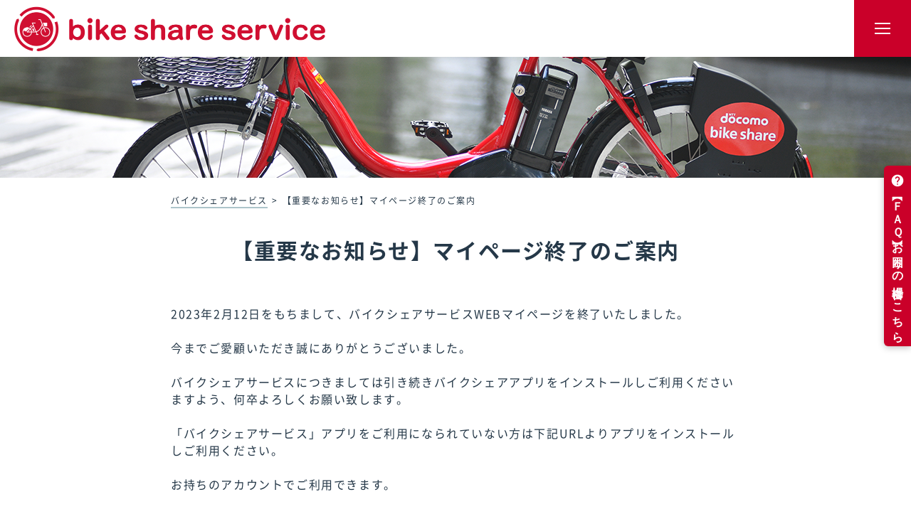

--- FILE ---
content_type: text/html; charset=UTF-8
request_url: https://docomo-cycle.jp/aboutmypage
body_size: 14947
content:
<!DOCTYPE html>
<!--[if IE 8]>
<html class="lt-ie10 lt-ie9 ie8" lang="ja" xmlns="http://www.w3.org/1999/xhtml" prefix="og: http://ogp.me/ns# fb: http://www.facebook.com/2008/fbml">
<![endif]-->
<!--[if IE 9]>
<html class="lt-ie10 ie9" lang="ja" xmlns="http://www.w3.org/1999/xhtml" prefix="og: http://ogp.me/ns# fb: http://www.facebook.com/2008/fbml">
<![endif]-->
<!--[if gt IE 9]><!-->
<html lang="ja" xmlns="http://www.w3.org/1999/xhtml" prefix="og: http://ogp.me/ns# fb: http://www.facebook.com/2008/fbml">
<!--<![endif]-->
<head>
<!-- Google Tag Manager -->
<script>(function(w,d,s,l,i){w[l]=w[l]||[];w[l].push({'gtm.start':
new Date().getTime(),event:'gtm.js'});var f=d.getElementsByTagName(s)[0],
j=d.createElement(s),dl=l!='dataLayer'?'&l='+l:'';j.async=true;j.src=
'https://www.googletagmanager.com/gtm.js?id='+i+dl;f.parentNode.insertBefore(j,f);
})(window,document,'script','dataLayer','GTM-TFG2PG');</script>
<!-- End Google Tag Manager -->
<meta charset="utf-8">
<meta http-equiv="X-UA-Compatible" content="IE=Edge">
<!--[if IE]><meta equiv="imagetoolbar" content="no" /><![endif]-->
<link rel="canonical" href="https://docomo-cycle.jp/aboutmypage">
<title>【重要なお知らせ】マイページ終了のご案内 | バイクシェアサービス</title>
<meta name="description" content="ドコモ・バイクシェアが提供する自転車シェアリング（シェアサイクル）サービスの総合サイトです。アプリ登録後、自転車の貸出・返却ができるポートでご利用いただけます。">
<meta name="keywords" content="ドコモ・バイクシェア,コミュニティサイクル,自転車,自治体,市町村区">
<meta name="viewport" content="width=device-width, initial-scale=1">
<meta name="format-detection" content="telephone=no">
<meta property="og:title" content="【重要なお知らせ】マイページ終了のご案内 | バイクシェアサービス">
<meta property="og:description" content="ドコモ・バイクシェアが提供する自転車シェアリング（シェアサイクル）サービスの総合サイトです。アプリ登録後、自転車の貸出・返却ができるポートでご利用いただけます。">
<meta property="og:type" content="article">
<meta property="og:site_name" content="バイクシェアサービス">
<meta property="og:url" content="https://docomo-cycle.jp/aboutmypage">
<meta property="og:image" content="http://docomo-cycle.jp/assets/img/generic/og-image.gif">
<meta property="og:locale" content="ja_JP">
<meta property="og:latitude" content="35.6980953">
<meta property="og:longitude" content="139.795743">
<meta property="mixi:content-rating" content="0">
<meta name="facebook-domain-verification" content="n5kql6p1b6zjmd1y88n8hrgm7aq7k7" />
<link rel="image_src" href="https://docomo-cycle.jp/assets/img/generic/og-image.gif">
<meta name="twitter:title" content="【重要なお知らせ】マイページ終了のご案内 | バイクシェアサービス">
<meta name="twitter:description" content="ドコモ・バイクシェアが提供する自転車シェアリング（シェアサイクル）サービスの総合サイトです。アプリ登録後、自転車の貸出・返却ができるポートでご利用いただけます。">
<meta name="twitter:card" content="summary">
<meta name="twitter:url" content="https://docomo-cycle.jp/aboutmypage">
<meta name="twitter:image" content="https://docomo-cycle.jp/assets/img/generic/og-image.gif">
<link rel="icon" href="https://docomo-cycle.jp/assets/img/generic/favicon.png" type="image/png">
<link rel="apple-touch-icon" href="/apple-touch-icon.png">
<!--<link rel="shortcut icon" href="/favicon.ico">-->
<link rel="dns-prefetch" href="//platform.twitter.com">
<link rel="dns-prefetch" href="//connect.facebook.net">
<link rel="stylesheet" href="//use.fontawesome.com/releases/v5.0.13/css/all.css" integrity="sha384-DNOHZ68U8hZfKXOrtjWvjxusGo9WQnrNx2sqG0tfsghAvtVlRW3tvkXWZh58N9jp" crossorigin="anonymous">
<link rel="stylesheet" href="/assets/css/bundle.css" media="all">
</head>
<body class="page page-aboutmypage aboutmypage page-aboutmypage lang-ja">
<!-- Google Tag Manager (noscript) -->
<noscript><iframe src="https://www.googletagmanager.com/ns.html?id=GTM-TFG2PG"
height="0" width="0" style="display:none;visibility:hidden"></iframe></noscript>
<!-- End Google Tag Manager (noscript) -->
  <!-- wrapper-->
  <div id="wrapper">
    <noscript>
  <div class="component-noscript">
    <div class="inner">
      <p class="logo"><img src="/assets/img/svg/logotype_corporate_01.svg" alt="NTT docomo bike share"></p>
      <p>このページではJavaScriptを使用しています。<br>JavaScriptをONにしてください。</p>
    </div>
  </div>
</noscript>

    <!-- header-->
    <header id="header" class="type-general">
  <div class="page-title">
    <div class="logo">
          <a href="/"><img src="/assets/img/common/bike_share_service_logo.png" alt="bike share service" /></a>
        </div>
  </div>
  <div class="outer">
    <div class="component-btn white-red login arrow-right">
      <a href="https://docomo-cycle.jp/howto"><div class="list-inner"><span>初めての方へ</span></div></a>
    </div>
  </div>
  <div class="nav">

    <div class="btn-trigger"><a href="javascript:void(0)"><div class="inner"><span></span><span></span><span></span></div></a></div>

    <div class="contents">
      <div class="wrapper">
        <div class="select-area">
          <div class="outer">
            <div class="inner">
              <div class="title">
                <div class="img"><img src="/assets/img/common/bike_share_service_logo_white.png" alt="bike share service"></div>
              </div>
              <div class="component-btn-wrapper">
                <div class="component-btn red arrow-right">
                  <a href="https://docomo-cycle.jp/howto" target="_blank"><div class="list-inner"><span>初めての方へ</span></div></a>
                </div>
              </div>
              <div class="component-btn-wrapper">
                <p>地域別TOPページ</p>
                <div class="component-btn red arrow-right">
                  <a href="/link"><div class="list-inner"><span>地域選択</span></div></a>
                </div>
              </div>
              <div class="component-btn-wrapper">
                <p>言語選択</p>
                <div class="component-btn select">
                  <div class="jp is-active"><a href="/aboutmypage?lang=ja"><div class="list-inner"><span>日本語</span></div></a></div>
                  <div class="en "><a href="/aboutmypage?lang=en"><div class="list-inner"><span>English</span></div></a></div>
                </div>
              </div>
            </div>
          </div>
        </div>
        <div class="menu-area">
          <div class="outer">
            <div class="inner">
              <ul class="another-page-list">
                <li class="top"><a href="/"><div class="list-inner"><span>TOP</span></div></a></li>
                                  <li class="service"><a href="/#service"><div class="list-inner">サービス提供エリア</div></a></li>
                                <li class="abouts"><a href="/about"><div class="list-inner"><span>自転車シェアリングとは</span></div></a></li>
                <li class="registration"><a href="/registration"><div class="list-inner"><span>登録方法</span></div></a></li>
                <!--<li class="ic-registration"><a href="/ic-registration"><div class="list-inner"><span>カードキー・スマホキー登録</span></div></a></li>-->
                <li class="use"><a href="/use"><div class="list-inner"><span>借り方・返し方</span></div></a></li>

                <li class="price"><a href="/price"><div class="list-inner"><span>料金プラン</span></div></a></li>

                  <li class="1day"><a href="/1day"><div class="list-inner"><span>1日パスについて</span></div></a></li>
                  
				 <li class="qa"><a href="https://faq.docomo-cycle.jp/" target="_blank"><div class="list-inner"><span>よくある質問</span></div></a></li>
				   <li class="contact_us"><a href="/contact_us"><div class="list-inner"><span>ポート設置のご相談</span></div></a></li>
                   <li class="introduction"><a href="/introduction"><div class="list-inner"><span>シェアサイクル事業のご相談</span></div></a></li>
                        <li class="corporate_member"><a href="/corporate_member"><div class="list-inner"><span>法人会員のご案内</span></div></a></li>
             
                <li class="manners"><a href="/manners"><div class="list-inner"><span>交通ルール・安全に向けて</span></div></a></li>
              </ul>
            </div>
          </div>
        </div>
      </div>
    </div>
  </div>
</header>
    <!-- /header-->

    <!-- main-content-->
    <main id="main-content">
<div class="main-inner">

<!-- contents-->
<div class="mainvisual component-mainvisual"></div>
<div class="content">  <div class="l-site-width"><div class="component-breadcrumb mt-20">
  <ul>
    <li><a href='/'>バイクシェアサービス</a></li><li>【重要なお知らせ】マイページ終了のご案内</li>  </ul>
</div>
</div>
  <div class="inner l-mb">
    <h1 class="c-h1">【重要なお知らせ】マイページ終了のご案内</h1>
  </div>

  <section class="l-section">
    <div class="l-site-width l-mb">
      <p class="mb-20">2023年2月12日をもちまして、バイクシェアサービスWEBマイページを終了いたしました。<br><br>今までご愛顧いただき誠にありがとうございました。<br><br>バイクシェアサービスにつきましては引き続きバイクシェアアプリをインストールしご利用くださいますよう、何卒よろしくお願い致します。<br><br>「バイクシェアサービス」アプリをご利用になられていない方は下記URLよりアプリをインストールしご利用ください。<br><br>お持ちのアカウントでご利用できます。<br><br><a href="https://docomo-cycle.jp/howto" target="_blank">https://docomo-cycle.jp/howto</a><br><br>※アプリでは、マイエリアの登録が必要になります。月額会員のエリアを「マイエリア」にご登録ください。<br><br>例えば大阪で月額会員の方は「マイエリア」を大阪で登録してください。<br><br>※複数のエリアの月額会員の方は、必ず乗車前に月額会員を登録しているエリアのIDでログインをしてください。</p>
      <p class="l-mb">      </p>
      
    </div>
  </section>

  

</div>
</div>
</main>
    <!-- footer-->
    <footer id="footer" class="type-general">
  <div class="pagetop"><a href="#top"><span>PAGE<br>
    TOP</span></a></div>
  <div class="inner">
    <div class="contents">
      <ul class="link-area">
        <li><a href="/manners">
          <div class="list-inner"><span>交通ルール・安全に向けて</span></div>
          </a></li>
        <li><a href="/term">
          <div class="list-inner"><span>サイトご利用にあたって</span></div>
          </a></li>
        <li><a href="http://www.d-bikeshare.com/policy/#spolicy" target="_blank">
          <div class="list-inner"><span>サイトポリシー</span></div>
          </a></li>
        <li><a href="http://www.d-bikeshare.com/" target="_blank">
          <div class="list-inner"><span>企業情報</span></div>
          </a></li>
      </ul>
      <p class="logo"><a href="https://www.d-bikeshare.com/" target="_blank"><img src="/assets/img/common/dbs_logo.svg" alt="docomo bike share"></a></p>
      <p class="copyright">© DOCOMO BIKESHARE, INC. All Rights Reserved.</p>
      <div id="fb-root"></div>
      <!--<script>
        (function(d, s, id) {
          var js, fjs = d.getElementsByTagName(s)[0];
          if (d.getElementById(id)) return;
          js = d.createElement(s); js.id = id;
          js.src = 'https://connect.facebook.net//sdk.js#xfbml=1&version=v2.11';
          fjs.parentNode.insertBefore(js, fjs);
        }(document, 'script', 'facebook-jssdk'));
      </script> -->
     <!-- <script>window.twttr=(function(d,s,id){var js,fjs=d.getElementsByTagName(s)[0],t=window.twttr||{};if(d.getElementById(id))return;js=d.createElement(s);js.id=id;js.src="https://platform.twitter.com/widgets.js";fjs.parentNode.insertBefore(js,fjs);t._e=[];t.ready=function(f){t._e.push(f);};return t;}(document,"script","twitter-wjs"));</script> -->
      
        
        
      <div class="sns-area">
        <ul>
          <!--<li><a href="http://b.hatena.ne.jp/entry/" class="hatena-bookmark-button" data-hatena-bookmark-layout="touch" data-hatena-bookmark-width="40" data-hatena-bookmark-height="40" title="このエントリーをはてなブックマークに追加"><img src="https://b.st-hatena.com/images/entry-button/button-only@2x.png" alt="このエントリーをはてなブックマークに追加" width="20" height="20" style="border: none;" /></a><script type="text/javascript" src="https://b.st-hatena.com/js/bookmark_button.js" charset="utf-8" async="async"></script></li>-->
          <li>
            <div class="fb-like" data-href="https://docomo-cycle.jp/aboutmypage" data-layout="button_count" data-action="like" data-size="small" data-show-faces="true" data-share="false"></div>
          </li>
          <!--<li><a class="twitter-share-button" href="https://docomo-cycle.jp/aboutmypage" data-dnt="true">Tweet</a></li>--><br>
            <li>
<script src="https://apis.google.com/js/platform.js" async="async" defer="defer">{lang: "' + this.getLanguage() + '"}</script>
        <a href="https://twitter.com/bikeshare_s?ref_src=twsrc%5Etfw" class="twitter-follow-button" data-show-count="false">Follow @bikeshare_s</a><script async src="https://platform.twitter.com/widgets.js" charset="utf-8"></script></li>
          <li>
            <div class="g-plusone" data-size="medium"></div>
          </li>
        </ul>
      </div>
    </div>
    <div class="component-bike-image"><span><img src="/assets/img/index/common/img_bike_01.png" alt=""></span></div>
  </div>
</footer>
<!-- 2024.10.16 helpfeel--> 
<script async src="https://helpfeel.com/projects/js/helpfeel-element.js" data-project-name="docomo-cycle-faq"></script>   
<script src="https://maps.googleapis.com/maps/api/js?key=AIzaSyAQ3eReHPhcxW9xgKaLe8HfDHfXPAH1Tq8"></script> 
<script src="/assets/js/lib.js"></script> 
<script src="/assets/js/common.js"></script> 
<script src="/assets/js/include.js"></script> 
<script src="/assets/js/include.js"></script> 
<script src="/assets/js/bundle.js"></script>
    <!-- /footer-->

  </div>
  <!-- /wrapper-->
</body>
</html>


--- FILE ---
content_type: text/html; charset=utf-8
request_url: https://accounts.google.com/o/oauth2/postmessageRelay?parent=https%3A%2F%2Fdocomo-cycle.jp&jsh=m%3B%2F_%2Fscs%2Fabc-static%2F_%2Fjs%2Fk%3Dgapi.lb.en.2kN9-TZiXrM.O%2Fd%3D1%2Frs%3DAHpOoo_B4hu0FeWRuWHfxnZ3V0WubwN7Qw%2Fm%3D__features__
body_size: 161
content:
<!DOCTYPE html><html><head><title></title><meta http-equiv="content-type" content="text/html; charset=utf-8"><meta http-equiv="X-UA-Compatible" content="IE=edge"><meta name="viewport" content="width=device-width, initial-scale=1, minimum-scale=1, maximum-scale=1, user-scalable=0"><script src='https://ssl.gstatic.com/accounts/o/2580342461-postmessagerelay.js' nonce="frSA2_Elc2iwIr_nuRXSPA"></script></head><body><script type="text/javascript" src="https://apis.google.com/js/rpc:shindig_random.js?onload=init" nonce="frSA2_Elc2iwIr_nuRXSPA"></script></body></html>

--- FILE ---
content_type: text/css
request_url: https://docomo-cycle.jp/assets/css/bundle.css
body_size: 48713
content:
a,
abbr,
acronym,
address,
applet,
big,
blockquote,
body,
caption,
cite,
code,
dd,
del,
dfn,
div,
dl,
dt,
em,
fieldset,
form,
h1,
h2,
h3,
h4,
h5,
h6,
html,
iframe,
img,
ins,
kbd,
label,
legend,
li,
object,
ol,
p,
pre,
q,
s,
samp,
small,
span,
strike,
strong,
sub,
sup,
table,
tbody,
td,
tfoot,
th,
thead,
tr,
tt,
ul,
var {
  margin: 0;
  padding: 0;
  border: 0;
  outline: 0;
  font-weight: inherit;
  font-style: inherit;
  font-family: inherit;
  font-size: 100%;
  vertical-align: baseline
}

body {
  line-height: 1;
  color: #000;
  background: #fff
}

ol,
ul {
  list-style: none
}

table {
  border-collapse: separate;
  border-spacing: 0
}

caption,
table,
td,
th {
  vertical-align: middle
}

caption,
td,
th {
  text-align: left;
  font-weight: 400
}

a img {
  border: none
}

article,
aside,
canvas,
details,
figcaption,
figure,
footer,
header,
hgroup,
main,
menu,
nav,
section,
summary {
  margin: 0;
  padding: 0;
  border: 0;
  outline: 0;
  display: block
}

audio,
canvas,
video {
  display: inline-block;
  *display: inline;
  *zoom: 1
}

[hidden],
audio:not([controls]) {
  display: none
}

body {
  font-size: 16px;
  font-family: NotoSansCJKjp, -apple-system, BlinkMacSystemFont, Helvetica Neue, \\30D2\30E9\30AE\30CE\89D2\30B4 Pro W3, Hiragino Kaku Gothic ProN, Arial, \\30E1\30A4\30EA\30AA, Meiryo, sans-serif;
  color: #333;
  width: 100%;
  min-width: 320px;
  -webkit-font-smoothing: antialiased;
  -moz-osx-font-smoothing: grayscale;
  -webkit-text-size-adjust: 100%;
  line-height: 1.5;
  letter-spacing: .1em;
  color: #253848;
  -webkit-font-feature-settings: "palt" 1;
  font-feature-settings: "palt" 1
}

@font-face {
  font-family: NotoSansCJKjp;
  src: url("../fonts/NotoSansCJKjp-Regular.eot");
  src: url("../fonts/NotoSansCJKjp-Regular.eot?#iefix") format("embedded-opentype"), url("../fonts/NotoSansCJKjp-Regular.woff2") format("woff2"), url("../fonts/NotoSansCJKjp-Regular.woff") format("woff"), url("../fonts/NotoSansCJKjp-Regular.ttf") format("truetype");
  font-weight: "normal";
  font-style: "normal"
}

@font-face {
  font-family: Montserrat;
  src: url("../fonts/Montserrat-ExtraBold.eot");
  src: url("../fonts/Montserrat-ExtraBold.eot?#iefix") format("embedded-opentype"), url("../fonts/Montserrat-ExtraBold.woff2") format("woff2"), url("../fonts/Montserrat-ExtraBold.woff") format("woff"), url("../fonts/Montserrat-ExtraBold.ttf") format("truetype");
  font-weight: "normal";
  font-style: "normal"
}

@font-face {
  font-family: NotoSansCJKjp;
  font-style: normal;
  font-weight: 500;
  src: url(//fonts.gstatic.com/ea/notosansjapanese/v6/NotoSansJP-Medium.woff2) format("woff2"), url(//fonts.gstatic.com/ea/notosansjapanese/v6/NotoSansJP-Medium.woff) format("woff"), url(//fonts.gstatic.com/ea/notosansjapanese/v6/NotoSansJP-Medium.otf) format("opentype")
}

@font-face {
  font-family: NotoSansCJKjp;
  font-style: normal;
  font-weight: 700;
  src: url(//fonts.gstatic.com/ea/notosansjapanese/v6/NotoSansJP-Bold.woff2) format("woff2"), url(//fonts.gstatic.com/ea/notosansjapanese/v6/NotoSansJP-Bold.woff) format("woff"), url(//fonts.gstatic.com/ea/notosansjapanese/v6/NotoSansJP-Bold.otf) format("opentype")
}

@font-face {
  font-family: NotoSansCJKjp;
  font-style: normal;
  font-weight: 900;
  src: url(//fonts.gstatic.com/ea/notosansjapanese/v6/NotoSansJP-Black.woff2) format("woff2"), url(//fonts.gstatic.com/ea/notosansjapanese/v6/NotoSansJP-Black.woff) format("woff"), url(//fonts.gstatic.com/ea/notosansjapanese/v6/NotoSansJP-Black.otf) format("opentype")
}

.layout-sp body {
  line-height: 1.8
}

.layout-pc #wrapper {
  min-width: 1000px
}

#wrapper a,
#wrapper a:active,
#wrapper a:focus,
#wrapper a:hover,
#wrapper a:link,
#wrapper a:visited {
  text-decoration: underline
}

#wrapper a:focus {
  outline: none
}

.ua-pc #wrapper a {
  -webkit-transition: opacity .2s ease-in-out;
  transition: opacity .2s ease-in-out
}

.ua-pc #wrapper a img {
  -webkit-box-shadow: #000 0 0 0;
  box-shadow: 0 0 0 #000
}

.ua-pc #wrapper a:hover {
  opacity: .7;
  -ms-filter: "progid:DXImageTransform.Microsoft.Alpha(Opacity=70)";
  filter: alpha(opacity=70)
}

.ua-not-pc.ua-pc #wrapper a:hover {
  opacity: 1;
  -ms-filter: none;
  -webkit-filter: none;
  filter: none
}

.layout-pc #wrapper .module-only-sp {
  display: none !important
}

.layout-sp #wrapper {
  overflow-x: hidden
}

.layout-sp #wrapper .module-only-pc {
  display: none !important
}

#wrapper a,
#wrapper button,
#wrapper input {
  font-family: NotoSansCJKjp, -apple-system, BlinkMacSystemFont, Helvetica Neue, \\30D2\30E9\30AE\30CE\89D2\30B4 Pro W3, Hiragino Kaku Gothic ProN, Arial, \\30E1\30A4\30EA\30AA, Meiryo, sans-serif;
  -webkit-appearance: none;
  -moz-appearance: none
}

#wrapper a:focus,
#wrapper button:focus,
#wrapper input:focus {
  outline: none
}

#wrapper a {
  text-decoration: none !important
}

#wrapper button::-moz-focus-inner,
#wrapper input::-moz-focus-inner {
  border: none
}

#wrapper input {
  border: none;
  border-radius: 0
}

#wrapper input[type=submit],
#wrapper label {
  cursor: pointer
}

img {
  vertical-align: top;
  max-width: 100%;
  height: auto
}

#wrapper {
  width: 100%;
  overflow: hidden
}

@media (max-width:320px) {
  .layout-sp body {
    font-size: 13px
  }
}

@media (min-width:320px) {
  .layout-sp body {
    font-size: 13px
  }
}

@media (min-width:351px) {
  .layout-sp body {
    font-size: 14px
  }
}

@media (min-width:381px) {
  .layout-sp body {
    font-size: 15px
  }
}

@media (min-width:412px) {
  .layout-sp body {
    font-size: 16px
  }
}

@media (min-width:443px) {
  .layout-sp body {
    font-size: 18px
  }
}

@media (min-width:474px) {
  .layout-sp body {
    font-size: 19px
  }
}

@media (min-width:504px) {
  .layout-sp body {
    font-size: 20px
  }
}

@media (min-width:535px) {
  .layout-sp body {
    font-size: 21px
  }
}

@media (min-width:566px) {
  .layout-sp body {
    font-size: 23px
  }
}

@media (min-width:596px) {
  .layout-sp body {
    font-size: 24px
  }
}

@media (min-width:627px) {
  .layout-sp body {
    font-size: 25px
  }
}

@media (min-width:658px) {
  .layout-sp body {
    font-size: 26px
  }
}

@media (min-width:689px) {
  .layout-sp body {
    font-size: 28px
  }
}

@media (min-width:719px) {
  .layout-sp body {
    font-size: 29px
  }
}

@media (min-width:750px) {
  .layout-sp body {
    font-size: 30px
  }
}

.layout-pc .app>.inner {
  padding: 70px 0
}

.layout-sp .app>.inner {
  padding: 13.333333333333334% 0 16.666666666666664%
}

.app .c-flow-title:before,
.app .c-h2:before,
.app .component-section-title:before,
.app .page-provision h2:before,
.page-provision .app h2:before {
  background: url("../img/index/common/app/icon_title_01.png") 50% no-repeat;
  -webkit-background-size: contain;
  background-size: contain
}

.app .outer {
  margin: 0 auto
}

.app .outer:after {
  display: block;
  clear: both;
  height: 0;
  visibility: hidden;
  content: ""
}

.layout-pc .app .outer {
  width: 576px;
  padding-left: 224px;
  -webkit-box-sizing: border-box;
  box-sizing: border-box
}

.layout-sp .app .outer {
  width: 84%
}

.layout-pc .app .outer>.inner {
  position: relative
}

.layout-sp .app .outer>.inner {
  display: table
}

.layout-pc .app .phone-image {
  position: absolute;
  width: 172px;
  left: -225px
}

.layout-sp .app .phone-image {
  display: table-cell;
  width: 35.714285714285715%;
  margin-right: 9.523809523809522%
}

.layout-pc .app .description {
  padding-top: 35px
}

.layout-sp .app .description {
  display: table-cell;
  width: 64.28571428571429%;
  padding-left: 9.523809523809522%;
  vertical-align: middle;
  -webkit-box-sizing: border-box;
  box-sizing: border-box
}

.app .title {
  letter-spacing: 0
}

.layout-pc .app .text {
  line-height: 1.8em
}

.app .download {
  margin-top: 6.349206349206349%
}

.app .download:after {
  display: block;
  clear: both;
  height: 0;
  visibility: hidden;
  content: ""
}

.app .download ul {
  zoom: 1
}

.app .download ul:after,
.app .download ul:before {
  content: "";
  display: table
}

.app .download ul:after {
  clear: both
}

.app .download li {
  float: left
}

.layout-pc .app .download li {
  width: 171px;
  margin-left: 10px
}

.layout-sp .app .download li {
  width: 48.41269841269842%;
  margin-left: 3.174603174603174%
}

.app .download li:first-child {
  margin-left: 0
}

.app .download a {
  display: block
}

.fade-enter-active,
.fade-leave-active {
  -webkit-transition: opacity .3s ease-in-out;
  transition: opacity .3s ease-in-out
}

.fade-enter,
.fade-leave-active {
  opacity: 0;
  -ms-filter: "progid:DXImageTransform.Microsoft.Alpha(Opacity=0)";
  filter: alpha(opacity=0)
}

.accr-enter,
.accr-enter-active,
.accr-leave-active {
  -webkit-transition: height .3s ease-in-out;
  transition: height .3s ease-in-out
}

.component-noscript {
  position: fixed;
  top: 0;
  left: 0;
  width: 100%;
  height: 100%;
  background: #fff;
  z-index: 1000000000000;
  text-align: center
}

.component-noscript .inner {
  position: absolute;
  top: 50%;
  left: 50%;
  -webkit-transform: translate3d(-50%, -50%, 0);
  -ms-transform: translate3d(-50%, -50%, 0);
  transform: translate3d(-50%, -50%, 0);
  width: 100%;
  padding: 0 2em;
  -webkit-box-sizing: border-box;
  box-sizing: border-box
}

.component-noscript .inner .logo {
  margin: 0 auto 1em
}

.component-noscript .inner .logo img {
  width: 12em;
  height: auto
}

.component-font-montserrat {
  font-family: Montserrat, NotoSansCJKjp, -apple-system, BlinkMacSystemFont, Helvetica Neue, \\30D2\30E9\30AE\30CE\89D2\30B4 Pro W3, Hiragino Kaku Gothic ProN, Arial, \\30E1\30A4\30EA\30AA, Meiryo, sans-serif
}

.component-font-notosanscjkjp {
  font-family: NotoSansCJKjp, -apple-system, BlinkMacSystemFont, Helvetica Neue, \\30D2\30E9\30AE\30CE\89D2\30B4 Pro W3, Hiragino Kaku Gothic ProN, Arial, \\30E1\30A4\30EA\30AA, Meiryo, sans-serif
}

.layout-pc .component-section>.inner {
  padding: 70px 0
}

.c-flow-title,
.c-h2,
.component-section-title,
.page-provision h2 {
  position: relative;
  text-align: center;
  color: #253848;
  font-weight: 700
}

.layout-pc .c-flow-title,
.layout-pc .c-h2,
.layout-pc .component-section-title,
.layout-pc .page-provision h2,
.page-provision .layout-pc h2 {
  font-size: 188%;
  margin-bottom: 46px;
  line-height: 1.3
}

.layout-sp .c-flow-title,
.layout-sp .c-h2,
.layout-sp .component-section-title,
.layout-sp .page-provision h2,
.page-provision .layout-sp h2 {
  font-size: 134%;
  margin-bottom: 6.666666666666667%
}

.c-flow-title span,
.c-h2 span,
.component-section-title span,
.page-provision h2 span {
  display: block
}

.layout-pc .c-flow-title .text,
.layout-pc .c-h2 .text,
.layout-pc .component-section-title .text,
.layout-pc .page-provision h2 .text,
.page-provision .layout-pc h2 .text {
  margin-top: 25px
}

.layout-sp .c-flow-title .text,
.layout-sp .c-h2 .text,
.layout-sp .component-section-title .text,
.layout-sp .page-provision h2 .text,
.page-provision .layout-sp h2 .text {
  margin-top: 2.666666666666667%
}

.c-flow-title .icon,
.c-h2 .icon,
.component-section-title .icon,
.page-provision h2 .icon {
  margin: 0 auto
}

.layout-pc .c-flow-title .icon,
.layout-pc .c-h2 .icon,
.layout-pc .component-section-title .icon,
.layout-pc .page-provision h2 .icon,
.page-provision .layout-pc h2 .icon {
  width: 86px
}

.layout-sp .c-flow-title .icon,
.layout-sp .c-h2 .icon,
.layout-sp .component-section-title .icon,
.layout-sp .page-provision h2 .icon,
.page-provision .layout-sp h2 .icon {
  width: 23.733333333333334%
}

.c-flow-title .icon img,
.c-h2 .icon img,
.component-section-title .icon img,
.page-provision h2 .icon img {
  -webkit-backface-visibility: hidden;
  backface-visibility: hidden
}

.layout-sp .component-breadcrumb {
  display: none
}

.component-breadcrumb ul {
  font-size: 75%
}

.component-breadcrumb ul:after {
  display: block;
  clear: both;
  height: 0;
  visibility: hidden;
  content: ""
}

.component-breadcrumb li {
  float: left;
  line-height: 2;
  word-wrap: break-word;
  overflow-wrap: break-word;
  word-break: break-all
}

.component-breadcrumb li:after {
  content: ">";
  display: inline-block;
  margin: 0 .5em
}

.component-breadcrumb li:last-child:after {
  display: none;
  content: ""
}

.component-breadcrumb a {
  border-bottom: 2px solid #adc4ca;
  color: #253848
}

.layout-pc .component-mainvisual {
  height: 170px
}

.layout-sp .component-mainvisual {
  padding-bottom: 21.333333333333336%
}

.component-bike-image {
  position: absolute;
  z-index: 10
}

.layout-pc .component-att-text {
  font-size: 75%
}

.layout-sp .component-att-text {
  font-size: 80%
}

.component-link-arrow a:after {
  content: "\F105";
  font-family: FontAwesome;
  font-size: 1.2em;
  font-weight: 700;
  display: inline-block;
  margin-left: .8em
}

.component-error {
  text-align: center
}

.layout-pc .component-sp-only,
.layout-sp .component-pc-only {
  display: none
}

.component-btn {
  margin: 0 auto;
  text-align: center
}

.component-btn,
.component-btn a {
  -webkit-box-sizing: border-box;
  box-sizing: border-box;
  overflow: hidden
}

.component-btn a {
  position: relative;
  display: block;
  width: 100%;
  height: 100%;
  color: #fff;
  -webkit-transition: all .2s ease-in-out !important;
  transition: all .2s ease-in-out !important;
  word-wrap: break-word;
  overflow-wrap: break-word;
  border-radius: 10em
}

.layout-pc .component-btn a {
  font-size: 88%;
  padding: 12px
}

.layout-sp .component-btn a {
  padding: 3.921568627450981%;
  font-size: 87%
}

.component-btn a:before {
  font-family: FontAwesome;
  position: absolute;
  top: 50%;
  -webkit-transform: translateY(-50%);
  -ms-transform: translateY(-50%);
  transform: translateY(-50%);
  z-index: 10
}

.layout-pc .component-btn a:before {
  right: 20px
}

.layout-sp .component-btn a:before {
  right: 8.823529411764707%
}

.ua-pc .component-btn a:hover {
  opacity: 1 !important;
  -ms-filter: none !important;
  -webkit-filter: none !important;
  filter: none !important
}

.component-btn.red a {
  background-color: #ca0029;
  border: 2px solid #ca0029
}

.ua-pc .component-btn.red a:hover {
  color: #ca0029;
  background-color: #fff
}

.component-btn.navy a {
  background-color: #143b5b;
  border: 2px solid #143b5b
}

.ua-pc .component-btn.navy a:hover {
  color: #143b5b;
  background-color: #fff
}

.component-btn.white-red a {
  background-color: #fff;
  color: #ca0029;
  border: 2px solid #ca0029
}

.ua-pc .component-btn.white-red a:hover {
  color: #fff;
  background-color: #ca0029
}

.component-btn.white-navy a {
  background-color: #fff;
  color: #143b5b;
  border: 2px solid #143b5b
}

.ua-pc .component-btn.white-navy a:hover {
  color: #fff;
  background-color: #143b5b
}

.layout-pc .component-btn.arrow-right a {
  padding: 12px 35px
}

.layout-sp .component-btn.arrow-right a {
  padding-left: 12.745098039215685%;
  padding-right: 12.745098039215685%
}

.component-btn.arrow-right a:before {
  content: "\F105";
  font-size: 1.2em;
  line-height: 0;
  font-weight: 700
}

.component-btn.search a:before {
  content: "\F002"
}

.layout-pc .component-btn-wrapper+.component-btn-wrapper {
  margin-top: 40px
}

.layout-sp .component-btn-wrapper+.component-btn-wrapper {
  margin-top: 5.797101449275362%
}

.layout-pc .component-btn-wrapper p {
  font-size: 75%;
  margin-bottom: 12px
}

.layout-sp .component-btn-wrapper p {
  margin-bottom: 2.898550724637681%;
  font-size: 80%
}

.layout-pc .mainvisual .link-area {
  margin-top: 26px
}

.layout-sp .mainvisual .link-area {
  margin-top: 5.333333333333334%;
  padding-bottom: 4%
}

.layout-pc .mainvisual .component-btn {
  display: inline-block;
  width: 220px;
  margin-left: 20px
}

.layout-sp .mainvisual .component-btn {
  width: 68%;
  margin-top: 4%
}

.layout-pc .mainvisual .component-btn:first-child {
  margin-left: 0
}

.layout-sp .mainvisual .component-btn:first-child {
  margin-top: 0
}

.layout-sp .news {
  margin-top: 0;
  padding-top: 0
}

.news>.inner {
  background-color: #f1f6f7
}

.layout-pc .news>.inner {
  padding: 60px 0 80px
}

.layout-sp .news>.inner {
  padding: 13.866666666666665% 0 13.333333333333334%
}

.news .article-area {
  margin: 0 auto
}

.news .article-area:after {
  display: block;
  clear: both;
  height: 0;
  visibility: hidden;
  content: ""
}

.layout-pc .news .article-area {
  width: 1000px
}

.layout-sp .news .article-area {
  width: 92%
}

.news .article-area ul:after {
  display: block;
  clear: both;
  height: 0;
  visibility: hidden;
  content: ""
}

.layout-pc .news .article-area ul {
  margin: -32px -32px 0 0
}

.layout-sp .news .article-area ul {
  margin-top: -2.898550724637681%
}

.news .article-area li {
  background-color: #fff;
  -webkit-box-sizing: border-box;
  box-sizing: border-box;
  border-radius: 8px
}

.layout-pc .news .article-area li {
  float: left;
  width: 312px;
  margin: 32px 32px 0 0
}

.layout-sp .news .article-area li {
  margin-top: 2.898550724637681%
}

.news .article-area li a {
  display: block;
  color: #253848
}

.layout-pc .news .article-area li a {
  padding: 35px 30px 40px
}

.layout-sp .news .article-area li a {
  padding: 5.797101449275362% 8.695652173913043% 6.086956521739131%
}

.news .article-area .date,
.news .article-area .title {
  word-wrap: break-word;
  overflow-wrap: break-word
}

.layout-pc .news .article-area .date {
  font-size: 75%;
  margin-bottom: 20px
}

.layout-sp .news .article-area .date {
  margin-bottom: .5em;
  font-size: 80%
}

.news .article-area .title {
  display: inline;
  border-bottom: 1px solid #253848
}

.layout-pc .news .article-area .title {
  line-height: 1.75
}

.layout-sp .news .article-area .title {
  line-height: 1.8
}

.layout-pc .news .component-btn {
  width: 220px;
  margin-top: 50px
}

.layout-sp .news .component-btn {
  width: 73.91304347826086%;
  margin-top: 7.246376811594203%
}

.layout-pc .component-list-01 {
  margin: 35px auto 0;
  width: 1000px
}

.component-list-01 ul.inner:after {
  display: block;
  clear: both;
  height: 0;
  visibility: hidden;
  content: ""
}

.layout-pc .component-list-01 ul.inner {
  margin: 0 -16px
}

.component-list-01 li {
  text-align: center
}

.component-list-01 li:after {
  display: block;
  clear: both;
  height: 0;
  visibility: hidden;
  content: ""
}

.layout-pc .component-list-01 li {
  float: left;
  width: 226px;
  margin: 0 16px
}

.layout-sp .component-list-01 li:nth-child(odd) .img-wrapper {
  width: 48%;
  float: left;
  margin-left: -2.777777777777778%
}

.layout-sp .component-list-01 li:nth-child(odd) .text-wrapper {
  text-align: left;
  margin-left: 4%
}

.layout-sp .component-list-01 li:nth-child(2n) .img-wrapper {
  width: 48%;
  float: right;
  margin-right: -2.777777777777778%
}

.layout-sp .component-list-01 li:nth-child(2n) .text-wrapper {
  text-align: left;
  margin-left: 8%
}

.layout-sp .component-list-01 .text-wrapper {
  width: 42%;
  float: left
}

.component-list-01 .number {
  margin: 0 auto
}

.layout-pc .component-list-01 .number {
  width: 80px
}

.layout-sp .component-list-01 .number {
  width: 46.66666666666667%
}

.layout-pc .component-list-01 .img {
  width: 170px;
  margin: 12px auto 0
}

.layout-sp .component-list-01 .img {
  margin-top: 7.5%
}

.component-list-01 .title {
  color: #ca0029;
  font-weight: 700
}

.layout-pc .component-list-01 .title {
  margin-top: 15px
}

.layout-sp .component-list-01 .title {
  padding-top: 57.142857142857146%
}

.layout-pc .component-list-01 .description {
  margin-top: 10px;
  font-size: 88%;
  line-height: 1.8em
}

.layout-sp .component-list-01 .description {
  margin-top: 4.761904761904761%;
  font-size: 87%;
  letter-spacing: .08em
}

.sns-area {
  line-height: 0
}

.layout-pc .sns-area {
  margin-top: 20px
}

.sns-area ul {
  text-align: center
}

.sns-area ul:after {
  display: block;
  clear: both;
  height: 0;
  visibility: hidden;
  content: ""
}

.sns-area ul li {
  display: inline-block;
  margin-left: 5px;
  font-size: 0;
  vertical-align: top
}

.sns-area ul li:first-child {
  margin-left: 0
}

.sns-area .hatena-bookmark-button-frame {
  width: 20px !important;
  height: 20px !important
}

.sns-area #facebook {
  width: 83px !important
}

.layout-pc .type-general .sns-area ul {
  text-align: left
}

.component-information {
  position: relative;
  top: 0;
  left: 0;
  min-height: 20em
}

.component-information .js-wrap {
  overflow: hidden
}

.component-information .js-wrap li {
  -webkit-transform: translateX(5em);
  -ms-transform: translateX(5em);
  transform: translateX(5em);
  opacity: 0;
  -ms-filter: "progid:DXImageTransform.Microsoft.Alpha(Opacity=0)";
  filter: alpha(opacity=0);
  -webkit-transition: opacity .4s ease-in-out, -webkit-transform .4s ease-in-out;
  transition: opacity .4s ease-in-out, -webkit-transform .4s ease-in-out;
  transition: opacity .4s ease-in-out, transform .4s ease-in-out;
  transition: opacity .4s ease-in-out, transform .4s ease-in-out, -webkit-transform .4s ease-in-out
}

.component-information .js-wrap li.is-animation-start {
  -webkit-transform: translateX(0);
  -ms-transform: translateX(0);
  transform: translateX(0);
  opacity: 1;
  -ms-filter: none;
  -webkit-filter: none;
  filter: none
}

.component-information .js-loading {
  display: none
}

.component-information.is-loading .js-loading {
  opacity: 1;
  -ms-filter: none;
  -webkit-filter: none;
  filter: none;
  display: block;
  position: absolute;
  top: 0;
  left: 0;
  width: 100%;
  height: 100%;
  background: #fff;
  z-index: 99
}

.component-information.is-loading .js-loading span {
  display: block;
  position: absolute;
  top: 10em;
  left: 50%;
  content: "";
  width: 2em;
  height: 2em;
  margin-top: -1em;
  margin-left: -1em;
  border-radius: 50%;
  background: #ca0029;
  background: -webkit-linear-gradient(left, #ca0029 10%, hsla(0, 0%, 100%, 0) 42%);
  background: -webkit-gradient(linear, left top, right top, color-stop(10%, #ca0029), color-stop(42%, hsla(0, 0%, 100%, 0)));
  background: linear-gradient(90deg, #ca0029 10%, hsla(0, 0%, 100%, 0) 42%);
  -webkit-animation: load 1.4s infinite linear;
  animation: load 1.4s infinite linear;
  -webkit-transform: translateZ(0);
  -ms-transform: translateZ(0);
  transform: translateZ(0)
}

.component-information.is-loading .js-loading span:before {
  position: absolute;
  top: 0;
  left: 0;
  content: "";
  width: 50%;
  height: 50%;
  background: #ca0029;
  border-radius: 100% 0 0 0
}

.component-information.is-loading .js-loading span:after {
  position: absolute;
  top: 0;
  left: 0;
  bottom: 0;
  right: 0;
  content: "";
  width: 75%;
  height: 75%;
  margin: auto;
  border-radius: 50%;
  background: #fff
}

@-webkit-keyframes up-down-bounce {
  0% {
    -webkit-transform: translate(-50%);
    -ms-transform: translate(-50%);
    transform: translate(-50%)
  }

  50% {
    -webkit-transform: translate(-50%, 10px);
    -ms-transform: translate(-50%, 10px);
    transform: translate(-50%, 10px)
  }

  to {
    -webkit-transform: translate(-50%);
    -ms-transform: translate(-50%);
    transform: translate(-50%)
  }
}

@keyframes up-down-bounce {
  0% {
    -webkit-transform: translate(-50%);
    -ms-transform: translate(-50%);
    transform: translate(-50%)
  }

  50% {
    -webkit-transform: translate(-50%, 10px);
    -ms-transform: translate(-50%, 10px);
    transform: translate(-50%, 10px)
  }

  to {
    -webkit-transform: translate(-50%);
    -ms-transform: translate(-50%);
    transform: translate(-50%)
  }
}

@-webkit-keyframes load {
  0% {
    -webkit-transform: rotate(0deg);
    -ms-transform: rotate(0deg);
    transform: rotate(0deg)
  }

  to {
    -webkit-transform: rotate(1turn);
    -ms-transform: rotate(1turn);
    transform: rotate(1turn)
  }
}

@keyframes load {
  0% {
    -webkit-transform: rotate(0deg);
    -ms-transform: rotate(0deg);
    transform: rotate(0deg)
  }

  to {
    -webkit-transform: rotate(1turn);
    -ms-transform: rotate(1turn);
    transform: rotate(1turn)
  }
}

#footer {
  position: relative;
  background: #f1f6f7;
  z-index: 10
}

#footer:after {
  display: block;
  clear: both;
  height: 0;
  visibility: hidden;
  content: ""
}

#footer .pagetop {
  position: absolute;
  top: 0;
  left: 50%;
  -webkit-transform: translate(-50%, -50%);
  -ms-transform: translate(-50%, -50%);
  transform: translate(-50%, -50%);
  z-index: 100;
  -webkit-backface-visibility: hidden;
  backface-visibility: hidden
}

#footer .pagetop a {
  display: block;
  position: relative;
  background: #fff;
  border: 4px solid #f1f6f7;
  text-align: center;
  color: #253848;
  border-radius: 50%;
  font-weight: 700;
  letter-spacing: 0
}

.layout-pc #footer .pagetop a {
  width: 80px;
  height: 80px;
  font-size: 75%
}

.layout-sp #footer .pagetop a {
  width: 6em;
  padding-bottom: 6em;
  font-size: 84%;
  line-height: 1.2em
}

#footer .pagetop span {
  position: absolute;
  top: 50%;
  left: 50%;
  -webkit-transform: translate(-50%, -30%);
  -ms-transform: translate(-50%, -30%);
  transform: translate(-50%, -30%);
  line-height: 1.25
}

#footer .pagetop span:before {
  content: "\F106";
  font-family: FontAwesome;
  position: absolute;
  left: 50%;
  -webkit-transform: translateX(-50%);
  -ms-transform: translateX(-50%);
  transform: translateX(-50%);
  font-size: 1.6em
}

.layout-pc #footer .pagetop span:before {
  top: -20px
}

.layout-sp #footer .pagetop span:before {
  top: -1em
}

#footer>.inner {
  margin: 0 auto
}

#footer>.inner .contents {
  position: relative;
  top: 0;
  left: 0;
  z-index: 1
}

.layout-pc #footer>.inner {
  width: 1000px;
  padding: 49px 0 59px
}

.layout-sp #footer>.inner {
  width: 92%;
  padding: 13.333333333333334% 0 0;
  text-align: center
}

#footer .link-area {
  zoom: 1
}

#footer .link-area:after,
#footer .link-area:before {
  content: "";
  display: table
}

#footer .link-area:after {
  clear: both
}

.layout-pc #footer .link-area {
  width: 404px
}

.layout-sp #footer .link-area {
  border-top: 1px solid #bdd0d4
}

#footer .link-area li .list-inner {
  display: inline;
  vertical-align: top
}

.layout-pc #footer .link-area li {
  float: left;
  margin-top: 17px;
  font-size: 75%
}

.layout-sp #footer .link-area li {
  width: 100%;
  font-size: 80%
}

#footer .link-area a {
  color: #253848
}

.layout-sp #footer .link-area a {
  display: block;
  padding: 4.057971014492753%;
  border-bottom: 1px solid #bdd0d4
}

.layout-pc #footer .link-area span {
  border-bottom: 2px solid #bec6cb
}

#footer .logo {
  line-height: 1;
  -webkit-backface-visibility: hidden;
  backface-visibility: hidden;
  margin: 0 auto
}

#footer .logo a {
  display: block
}

#footer .logo img {
  width: 100%
}

.layout-pc #footer .logo {
  width: 307px
}

.layout-sp #footer .logo {
  width: 72.6086956521739%
}

#footer .copyright {
  margin: 0 auto;
  background: #fff;
  color: #253848
}

#footer .copyright .inner {
  margin: 0 auto
}

.layout-pc #footer .copyright {
  font-size: 75%;
  min-width: 1000px;
  padding: 37px 0 34px
}

.layout-pc #footer .copyright .inner {
  width: 1000px
}

.layout-pc #footer .copyright .text {
  margin-top: 10px
}

.layout-sp #footer .copyright {
  padding: 9.066666666666666% 0 0;
  text-align: center
}

.layout-sp #footer .copyright .inner {
  width: 92%;
  font-size: 67%
}

.layout-sp #footer .copyright .text {
  margin-top: 3.478260869565217%
}

.layout-sp #footer .sns-area {
  margin-top: 2.608695652173913%
}

#footer .component-bike-image {
  z-index: 0
}

#footer .component-bike-image span {
  display: block
}

.layout-sp #footer .component-bike-image {
  margin: 0 -14.347826086956522%;
  position: relative;
  top: 0;
  left: 0;
  padding-bottom: 67.10144927536233%;
  overflow: hidden
}

.layout-sp #footer .component-bike-image span {
  width: 100%;
  height: 100%;
  position: absolute;
  bottom: 0;
  left: 0;
  right: 0
}

.layout-pc #footer.type-general>.inner {
  position: relative;
  padding-bottom: 40px
}

.layout-sp #footer.type-general>.inner .contents {
  padding-bottom: 10.144927536231885%
}

.layout-pc #footer.type-general .link-area li {
  width: 202px
}

.layout-pc #footer.type-general .logo {
  margin-top: 50px;
  margin-left: 0;
  margin-right: 0
}

.layout-sp #footer.type-general .logo {
  margin: 7.971014492753622% auto 0
}

#footer.type-general .copyright {
  background: transparent
}

.layout-pc #footer.type-general .copyright {
  margin-top: 15px;
  padding: 0
}

.layout-sp #footer.type-general .copyright {
  padding-top: 3.478260869565217%;
  font-size: 67%
}

.layout-pc #footer.type-general .component-bike-image {
  bottom: 0;
  right: -256px;
  height: 462px;
  overflow: hidden
}

#footer.type-area {
  text-align: center
}

.layout-pc #footer.type-area>.inner {
  position: relative
}

.layout-sp #footer.type-area>.inner {
  position: static;
  padding: 13.333333333333334% 0 10.666666666666668%
}

.layout-pc #footer.type-area .link-area {
  width: 100%;
  letter-spacing: -1em;
  position: relative;
  z-index: 100
}

.layout-pc #footer.type-area .link-area li {
  width: auto;
  display: inline-block;
  float: none;
  letter-spacing: .1em
}

.layout-pc #footer.type-area .link-area li a {
  padding: 0 14px;
  border-left: 1px solid #253848;
  border-bottom: 0
}

#footer.type-area .link-area li:first-child a {
  border-left: 0
}

#footer.type-area .title {
  width: 100%
}

.layout-pc #footer.type-area .title {
  font-size: 188%;
  margin-top: 23px
}

.layout-sp #footer.type-area .title {
  margin-top: 10.144927536231885%
}

.layout-pc #footer.type-area .tel {
  font-size: 188%
}

.layout-sp #footer.type-area .tel {
  font-size: 167%;
  line-height: 1.2
}

#footer.type-area .tel a {
  color: #253848
}

.layout-pc #footer.type-area .sns-area {
  margin-top: 30px
}

.layout-pc #footer.type-area .component-bike-image {
  width: 498px;
  right: -246px;
  bottom: -118px
}

.layout-sp #footer.type-area .component-bike-image {
  width: 100%;
  margin: 0;
  position: absolute;
  bottom: 0;
  left: 0;
  top: auto;
  height: 0;
  padding-bottom: 61.866666666666674%
}

.layout-sp #footer.type-area .component-bike-image span {
  margin: 0 -12.173913043478262%;
  width: auto
}

.layout-sp #footer.type-area .copyright {
  padding-bottom: 69.06666666666666%
}

#header {
  position: relative;
  top: 0;
  left: 0
}

.layout-pc #header {
  padding-top: 80px
}

.layout-sp #header {
  padding-top: 3.666666666666667em
}

#header .page-title {
  position: absolute;
  z-index: 10
}

.layout-pc #header .page-title {
  top: 10px;
  left: 20px
}

.layout-sp #header .page-title {
  top: .5em;
  left: .5em
}

#header .page-title .logo,
#header .page-title .text {
  display: inline-block;
  vertical-align: middle
}

#header .page-title .text {
  font-weight: 700
}

.layout-pc #header .page-title .text {
  font-size: 88%;
  margin-left: 10px
}

.layout-sp #header .page-title .text {
  font-size: 74%;
  margin-left: .454545454545455em
}

#header .page-title .logo {
  -webkit-transform: translateZ(0);
  -ms-transform: translateZ(0);
  transform: translateZ(0)
}

#header .page-title .logo a {
  display: block
}

#header .page-title .logo img {
  width: 100%;
  height: auto
}

.layout-pc #header .page-title .logo {
  width: 60px
}

.layout-sp #header .page-title .logo {
  width: 2.666666666666667em
}

#header .btn-trigger {
  position: fixed;
  top: 0;
  right: 0;
  z-index: 1002
}

.layout-sp #header .btn-trigger {
  width: 3.666666666666667em
}

#header .btn-trigger a {
  display: block;
  position: relative;
  background-color: #ca0029
}

.layout-pc #header .btn-trigger a {
  width: 80px;
  height: 80px
}

.layout-sp #header .btn-trigger a {
  width: 100%;
  padding-bottom: 100%
}

.ua-pc #header .btn-trigger a:hover {
  opacity: 1 !important;
  -ms-filter: none !important;
  -webkit-filter: none !important;
  filter: none !important
}

#header .btn-trigger a span {
  content: "";
  display: block;
  position: absolute;
  top: 50%;
  left: 0;
  -webkit-transform: translateY(-50%);
  -ms-transform: translateY(-50%);
  transform: translateY(-50%);
  width: 100%;
  background-color: #fff;
  -webkit-transition: all .3s ease-in-out;
  transition: all .3s ease-in-out;
  -webkit-backface-visibility: hidden;
  backface-visibility: hidden
}

.layout-pc #header .btn-trigger a span {
  width: 22px;
  height: 2px
}

.layout-sp #header .btn-trigger a span {
  width: 40%;
  padding-bottom: 2px;
  left: 50%;
  -webkit-transform: translate(-50%, -50%);
  -ms-transform: translate(-50%, -50%);
  transform: translate(-50%, -50%)
}

#header .btn-trigger a .inner {
  position: absolute;
  width: 100%;
  height: 100%
}

.layout-pc #header .btn-trigger a .inner {
  width: 22px;
  left: 29px
}

.layout-pc #header .btn-trigger a span:first-child {
  margin-top: -7px
}

.layout-sp #header .btn-trigger a span:first-child {
  margin-top: -11%
}

.layout-pc #header .btn-trigger a span:last-child {
  margin-top: 7px
}

.layout-sp #header .btn-trigger a span:last-child {
  margin-top: 11%
}

.layout-pc.ua-pc #header .btn-trigger:hover span:nth-child(2) {
  width: 15px;
  left: 0
}

.layout-pc.ua-pc #header .btn-trigger:hover span:nth-child(3) {
  width: 8px;
  left: 0
}

#header .btn-trigger.is-open span:first-child {
  margin-top: 0 !important;
  -webkit-transform: translateY(-50%) rotate(-45deg);
  -ms-transform: translateY(-50%) rotate(-45deg);
  transform: translateY(-50%) rotate(-45deg)
}

.layout-sp #header .btn-trigger.is-open span:first-child {
  -webkit-transform: translate(-50%, -50%) rotate(-45deg);
  -ms-transform: translate(-50%, -50%) rotate(-45deg);
  transform: translate(-50%, -50%) rotate(-45deg)
}

#header .btn-trigger.is-open span:nth-child(2) {
  background-color: transparent
}

#header .btn-trigger.is-open span:last-child {
  margin-top: 0 !important;
  -webkit-transform: translateY(-50%) rotate(45deg);
  -ms-transform: translateY(-50%) rotate(45deg);
  transform: translateY(-50%) rotate(45deg)
}

.layout-sp #header .btn-trigger.is-open span:last-child {
  -webkit-transform: translate(-50%, -50%) rotate(45deg);
  -ms-transform: translate(-50%, -50%) rotate(45deg);
  transform: translate(-50%, -50%) rotate(45deg)
}

.layout-pc.ua-pc #header .btn-trigger.is-open:hover span:first-child,
.layout-pc.ua-pc #header .btn-trigger.is-open:hover span:nth-child(3) {
  width: 22px;
  top: 50%;
  left: 50%;
  -webkit-transform: translate(-50%, -50%);
  -ms-transform: translate(-50%, -50%);
  transform: translate(-50%, -50%)
}

#header .nav {
  overflow: visible;
  width: 100%;
  height: auto
}

#header .nav .contents {
  display: none;
  position: fixed;
  top: 0;
  left: 0;
  width: 100%;
  height: 100%;
  z-index: 1001
}

.layout-sp #header .nav .contents {
  height: 100% !important
}

#header .nav .wrapper {
  height: 100%;
  overflow-y: auto
}

.layout-pc #header .nav .wrapper:after {
  display: block;
  clear: both;
  height: 0;
  visibility: hidden;
  content: ""
}

#header .nav .outer {
  -webkit-box-sizing: border-box;
  box-sizing: border-box
}

.layout-pc #header .nav .outer {
  width: 100%;
  height: 100%;
  max-width: 683px
}

.layout-pc #header .nav .outer:after {
  display: block;
  clear: both;
  height: 0;
  visibility: hidden;
  content: ""
}

.layout-sp #header .nav .outer {
  padding: 13.333333333333334% 4%
}

#header .nav .menu-area,
#header .nav .select-area {
  -webkit-box-sizing: border-box;
  box-sizing: border-box
}

.layout-pc #header .nav .menu-area,
.layout-pc #header .nav .select-area {
  overflow: auto;
  width: 50%;
  height: 100%
}

.layout-pc #header .nav .menu-area .outer,
.layout-pc #header .nav .select-area .outer {
  padding: 20px
}

#header .nav .menu-area .inner,
#header .nav .select-area .inner {
  text-align: center
}

#header .nav .menu-area {
  background-color: #fff
}

.layout-pc #header .nav .menu-area {
  float: left;
  font-size: 113%
}

.layout-sp #header .nav .menu-area {
  font-size: 87%
}

.layout-pc #header .nav .menu-area .outer {
  display: table;
  float: right
}

.layout-pc #header .nav .menu-area .inner {
  display: table-cell;
  vertical-align: middle
}

#header .nav .menu-area .title {
  color: #adc4ca
}

.layout-pc #header .nav .menu-area .title {
  margin-bottom: 35px
}

.layout-pc #header .nav .menu-area .anchor-list {
  position: relative;
  top: 0;
  left: 0;
  padding-bottom: 41px
}

.layout-pc #header .nav .menu-area .anchor-list:after {
  content: "";
  display: block;
  position: absolute;
  bottom: 0;
  left: 50%;
  max-width: 236px;
  width: 100%;
  -webkit-transform: translateX(-50%);
  -ms-transform: translateX(-50%);
  transform: translateX(-50%);
  padding-top: 1px
}

.layout-sp #header .nav .menu-area .anchor-list {
  margin-bottom: 14.202898550724637%;
  border-bottom: 2px solid #e4ebed
}

.layout-sp #header .nav .menu-area .anchor-list .list-inner {
  width: 85.5072463768116%;
  margin: 0 auto
}

.layout-sp #header .nav .menu-area .anchor-list li:last-child .list-inner {
  border-bottom: none
}

.layout-pc #header .nav .menu-area .another-page-list {
  padding-top: 40px
}

.layout-pc #header .nav .menu-area li {
  margin-top: 1.3em
}

.layout-pc #header .nav .menu-area li:first-child {
  margin-top: 0
}

.layout-sp #header .nav .menu-area li:first-child {
  border-top: 2px solid #e4ebed
}

#header .nav .menu-area li.is-current a {
  color: #adc4ca !important
}

#header .nav .menu-area a {
  color: #ca0029;
  display: block
}

.layout-sp #header .nav .menu-area .list-inner {
  width: 100%;
  height: 100%;
  border-bottom: 2px solid #e4ebed;
  padding: 3.768115942028986%;
  -webkit-box-sizing: border-box;
  box-sizing: border-box
}

#header .nav .select-area {
  background-color: #ca0029;
  color: #fff
}

.layout-pc #header .nav .select-area {
  float: right
}

.layout-pc #header .nav .select-area .outer {
  display: table;
  float: left
}

.layout-pc #header .nav .select-area .inner {
  display: table-cell;
  vertical-align: middle
}

#header .nav .select-area .title {
  letter-spacing: 0
}

.layout-pc #header .nav .select-area .title {
  margin-bottom: 40px
}

.layout-sp #header .nav .select-area .title {
  margin: 0 auto 7.536231884057972%
}

#header .nav .select-area .title .img {
  margin: 0 auto
}

.layout-pc #header .nav .select-area .title .img {
  width: 100%;
  max-width: 264px
}

.layout-sp #header .nav .select-area .title .img {
  width: 43.47826086956522%
}

#header .nav .select-area .title .img img {
  width: 100%
}

.layout-pc #header .nav .select-area .component-btn {
  max-width: 350px;
  width: 100%;
  border-radius: 25px
}

#header .nav .select-area .component-btn a {
  border: 2px solid #fff
}

.layout-pc #header .nav .select-area .component-btn a {
  padding: 11px 40px
}

.layout-sp #header .nav .select-area .component-btn a {
  padding: .5em 0;
  border-radius: 6.521739130434783%/50%
}

#header .nav .select-area .component-btn.select {
  border: 2px solid #fff
}

#header .nav .select-area .component-btn.select:after {
  display: block;
  clear: both;
  height: 0;
  visibility: hidden;
  content: ""
}

.layout-sp #header .nav .select-area .component-btn.select {
  width: 100%;
  border-radius: 6.521739130434783%/50%
}

#header .nav .select-area .component-btn.select:before {
  content: none
}

#header .nav .select-area .component-btn.select .en,
#header .nav .select-area .component-btn.select .jp {
  float: left;
  width: 50%;
  -webkit-transition: background .2s ease-in-out;
  transition: background .2s ease-in-out
}

#header .nav .select-area .component-btn.select .en a,
#header .nav .select-area .component-btn.select .jp a {
  padding: 11px;
  border: 0
}

.layout-sp #header .nav .select-area .component-btn.select .en a,
.layout-sp #header .nav .select-area .component-btn.select .jp a {
  padding: 5.830903790087463%
}

#header .nav .select-area .component-btn.select .en a:before,
#header .nav .select-area .component-btn.select .jp a:before {
  content: none
}

.ua-pc #header .nav .select-area .component-btn.select .en:hover,
.ua-pc #header .nav .select-area .component-btn.select .jp:hover {
  background-color: #fff
}

#header .nav .select-area .component-btn.select .en:before,
#header .nav .select-area .component-btn.select .jp:before {
  content: none
}

#header .login {
  display: none;
  position: fixed;
  z-index: 100
}

.layout-pc #header .login {
  width: 210px;
  top: 20px;
  right: 90px;
  border-radius: 20px
}

.layout-sp #header .login {
  top: 0;
  left: 0;
  width: 100%;
  -webkit-box-sizing: border-box;
  box-sizing: border-box
}

.layout-pc #header .login a {
  padding: 8px 30px
}

.layout-sp #header .login a {
  padding: 0 0 4.21455938697318em;
  border-radius: 0;
  border: 0
}

.layout-sp #header .login a:before {
  right: 35.33333333333333%
}

.layout-sp #header .login a span {
  position: absolute;
  left: 43.333333333333336%;
  top: 50%;
  -webkit-transform: translate(-50%, -50%);
  -ms-transform: translate(-50%, -50%);
  transform: translate(-50%, -50%);
  padding: 0 2.5em
}

.layout-sp #header .nav .select-area .component-btn a {
  padding: 2.898550724637681% 12.318840579710145%
}

.layout-sp #header.type-general .login {
  border-bottom: 2px solid #ca0029
}

.layout-pc #header.type-general .select-area .title {
  margin-bottom: 40px
}

.layout-sp #header.type-general .select-area .title {
  font-size: 80%
}

.ua-pc #header.type-general .select-area .component-btn .en:hover a,
.ua-pc #header.type-general .select-area .component-btn .jp:hover a {
  color: #ca0029
}

#header.type-general .select-area .component-btn .en.is-active,
#header.type-general .select-area .component-btn .jp.is-active {
  background-color: #fff
}

#header.type-general .select-area .component-btn .en.is-active span,
#header.type-general .select-area .component-btn .jp.is-active span {
  color: #ca0029
}

.layout-pc #header.type-general .menu-area .anchor-list:after {
  background: #ca0029
}

#header.type-area .page-title {
  z-index: 100
}

.layout-sp #header.type-area .login {
  border-bottom: 2px solid #143b5b
}

#header.type-area .btn-trigger a,
#header.type-area .select-area {
  background-color: #143b5b
}

#header.type-area .select-area .title {
  font-weight: 700
}

.layout-pc #header.type-area .select-area .title {
  font-size: 188%
}

.layout-sp #header.type-area .select-area .title {
  font-size: 200%
}

.ua-pc #header.type-area .select-area .component-btn .en:hover a,
.ua-pc #header.type-area .select-area .component-btn .jp:hover a {
  color: #143b5b
}

#header.type-area .select-area .component-btn .en.is-active,
#header.type-area .select-area .component-btn .jp.is-active {
  background-color: #fff
}

#header.type-area .menu-area a,
#header.type-area .select-area .component-btn .en.is-active span,
#header.type-area .select-area .component-btn .jp.is-active span {
  color: #143b5b
}

.layout-pc #header.type-area .menu-area .anchor-list:after {
  background: #143b5b
}

.ua-pc #header .btn-trigger a {
  -webkit-transform: translateZ(1px);
  -ms-transform: translateZ(1px);
  transform: translateZ(1px)
}

.layout-pc .search.component-section>.inner {
  padding: 0
}

.page-provision .search h2,
.search .c-flow-title,
.search .c-h2,
.search .component-section-title,
.search .page-provision h2 {
  color: #fff
}

.page-provision .search h2:before,
.search .c-flow-title:before,
.search .c-h2:before,
.search .component-section-title:before,
.search .page-provision h2:before {
  background: url("../img/index/common/search/icon_title_01.png") 50% no-repeat;
  -webkit-background-size: contain;
  background-size: contain
}

.layout-pc .search #map-app {
  min-height: 680px
}

.layout-pc .search .app-nav {
  width: 100%;
  min-height: 680px
}

.layout-pc .search .app-nav:after {
  display: block;
  clear: both;
  height: 0;
  visibility: hidden;
  content: ""
}

.layout-pc .search .search-map,
.layout-pc .search .search-port {
  width: 50%;
  float: left;
  min-height: 680px
}

.search .search-port {
  background-color: #ca0029;
  text-align: center;
  color: #fff
}

.search .search-port>.inner {
  position: relative;
  margin: 0 auto;
  z-index: 10
}

.layout-pc .search .search-port>.inner {
  padding: 78px 0 30px;
  width: 480px
}

.layout-sp .search .search-port>.inner {
  width: 84%;
  padding: 13.333333333333334% 0
}

.layout-pc .search .search-port .lead {
  line-height: 1.75
}

.search .search-port ul:after {
  display: block;
  clear: both;
  height: 0;
  visibility: hidden;
  content: ""
}

.layout-pc .search .search-port ul {
  margin: 10px -10px 0 0
}

.layout-sp .search .search-port ul {
  margin: 2.38095238095238% -3.174603174603174% 0 0
}

.search .search-port li {
  float: left
}

.layout-pc .search .search-port li {
  width: 153px;
  margin: 22px 10px 0 0
}

.layout-sp .search .search-port li {
  width: 46.92307692307692%;
  margin: 6.153846153846154% 3.076923076923077% 0 0
}

.layout-sp .search .search-port li:nth-child(odd) {
  clear: both
}

.search .search-port li a {
  border: 2px solid #fff
}

.layout-pc .search .search-port li a {
  padding: 7px
}

.layout-sp .search .search-port li a {
  padding: 6.557377049180329%;
  border-radius: 10em;
  font-size: 87%
}

.search .search-port li.is-active a {
  background-color: #fff;
  color: #ca0029
}

.layout-pc .search .search-port .is-long {
  width: 480px
}

.layout-pc .search .search-port .is-long .include {
  font-size: 79%
}

.layout-sp .search .search-port .is-long {
  width: 96.92307692307693%
}

.layout-sp .search .search-port .is-long .include {
  font-size: 77%
}

.layout-sp .search .search-port .is-long a {
  padding: 4.603174603174603% 15.873015873015873%;
  border-radius: 10em
}

.layout-sp .search .search-port .is-long .name {
  line-height: 1.384615384615385
}

.search .search-port .composite,
.search .search-port .include {
  display: block
}

.search .search-port .include {
  line-height: 1.5
}

.search .search-port .include:before {
  display: inline-block;
  content: "\FF08"
}

.search .search-port .include:after {
  display: inline-block;
  content: "\FF09"
}

.search .search-port .include span {
  display: inline-block
}

.search .search-port .include span:after {
  display: inline;
  content: "\FF65"
}

.search .search-port .include span:last-child:after {
  content: ""
}

.layout-sp .search .search-port .include {
  font-size: 93%;
  letter-spacing: 0
}

.layout-pc .search .search-port .all {
  width: 153px;
  margin: 50px auto 0
}

.layout-sp .search .search-port .all {
  width: 48.41269841269842%;
  margin: 11.11111111111111% auto 0
}

.search .search-port .all a {
  border: 2px solid #fff
}

.layout-pc .search .search-port .all a {
  padding: 7px
}

.layout-sp .search .search-port .all a {
  border-radius: 10em;
  padding: 6.557377049180329%;
  font-size: 87%
}

.search .search-map {
  position: relative
}

.layout-sp .search .search-map {
  display: none
}

.search .search-map .inner {
  position: absolute;
  width: 100%;
  height: 100%;
  width: 683px;
  top: 0;
  left: 50%;
  -webkit-transform: translateX(-50%);
  -ms-transform: translateX(-50%);
  transform: translateX(-50%)
}

.search .search-map ul {
  position: relative;
  width: 100%;
  height: 100%;
  background: url("../img/common/portmap/map_japan_01.png") 50% no-repeat;
  max-height: 680px
}

.search .search-map li.is-active a {
  border: 2px solid #ca0029;
  background-color: #ca0029;
  color: #fff
}

.ua-pc .search .search-map li.is-active a:hover {
  background-color: #ca0029
}

.search .search-map .pref-name a {
  position: absolute;
  width: auto;
  height: auto;
  padding: 2px 18px;
  -webkit-transition: all .3s ease-in-out;
  transition: all .3s ease-in-out;
  z-index: 10
}

.search .search-map .main-area-parts {
  position: absolute;
  top: 0;
  left: 0;
  width: 100%;
  height: 100%
}

.search .search-map .tokyo a {
  bottom: 189px;
  right: 168px
}

.search .search-map .yokohama a {
  bottom: 138px;
  right: 205px
}

.search .search-map .kensei a {
  bottom: 88px;
  right: 161px
}

.search .search-map .koshu a {
  bottom: 138px;
  right: 344px
}

.search .search-map .okunikko a {
  bottom: 239px;
  right: 154px
}

.search .search-map .sendai a {
  bottom: 289px;
  right: 154px
}

.search .search-map .tohoku a {
  bottom: 366px;
  right: 95px
}

.search .search-map .yotetsu a {
  bottom: 329px;
  left: 261px
}

.search .search-map .kobe a {
  bottom: 279px;
  left: 214px
}

.search .search-map .onomichi a {
  bottom: 279px;
  left: 101px
}

.search .search-map .hiroshima a {
  bottom: 229px;
  left: 101px
}

.search .search-map .okinawa a {
  bottom: 431px;
  left: 176px
}

.search .search-map .tokyo .main-area-parts {
  background: url("../img/common/portmap/map_tokyo_01_off.png") 0 0 no-repeat
}

.search .search-map .tokyo.is-active .main-area-parts {
  background: url("../img/common/portmap/map_tokyo_01_on.png") 0 0 no-repeat
}

.search .search-map .yokohama .main-area-parts {
  background: url("../img/common/portmap/map_yokohama_01_off.png") 0 0 no-repeat
}

.search .search-map .yokohama.is-active .main-area-parts {
  background: url("../img/common/portmap/map_yokohama_01_on.png") 0 0 no-repeat
}

.search .search-map .kensei .main-area-parts {
  background: url("../img/common/portmap/map_kensei_01_off.png") 0 0 no-repeat
}

.search .search-map .kensei.is-active .main-area-parts {
  background: url("../img/common/portmap/map_kensei_01_on.png") 0 0 no-repeat
}

.search .search-map .koshu .main-area-parts {
  background: url("../img/common/portmap/map_koshu_01_off.png") 0 0 no-repeat
}

.search .search-map .koshu.is-active .main-area-parts {
  background: url("../img/common/portmap/map_koshu_01_on.png") 0 0 no-repeat
}

.search .search-map .okunikko .main-area-parts {
  background: url("../img/common/portmap/map_okunikko_01_off.png") 0 0 no-repeat
}

.search .search-map .okunikko.is-active .main-area-parts {
  background: url("../img/common/portmap/map_okunikko_01_on.png") 0 0 no-repeat
}

.search .search-map .sendai .main-area-parts {
  background: url("../img/common/portmap/map_sendai_01_off.png") 0 0 no-repeat
}

.search .search-map .sendai.is-active .main-area-parts {
  background: url("../img/common/portmap/map_sendai_01_on.png") 0 0 no-repeat
}

.search .search-map .tohoku .main-area-parts {
  background: url("../img/common/portmap/map_tohoku_01_off.png") 0 0 no-repeat
}

.search .search-map .tohoku.is-active .main-area-parts {
  background: url("../img/common/portmap/map_tohoku_01_on.png") 0 0 no-repeat
}

.search .search-map .yotetsu .main-area-parts {
  background: url("../img/common/portmap/map_yotetsu_01_off.png") 0 0 no-repeat
}

.search .search-map .yotetsu.is-active .main-area-parts {
  background: url("../img/common/portmap/map_yotetsu_01_on.png") 0 0 no-repeat
}

.search .search-map .kobe .main-area-parts {
  background: url("../img/common/portmap/map_kobe_01_off.png") 0 0 no-repeat
}

.search .search-map .kobe.is-active .main-area-parts {
  background: url("../img/common/portmap/map_kobe_01_on.png") 0 0 no-repeat
}

.search .search-map .onomichi .main-area-parts {
  background: url("../img/common/portmap/map_onomichi_01_off.png") 0 0 no-repeat
}

.search .search-map .onomichi.is-active .main-area-parts {
  background: url("../img/common/portmap/map_onomichi_01_on.png") 0 0 no-repeat
}

.search .search-map .hiroshima .main-area-parts {
  background: url("../img/common/portmap/map_hiroshima_01_off.png") 0 0 no-repeat
}

.search .search-map .hiroshima.is-active .main-area-parts {
  background: url("../img/common/portmap/map_hiroshima_01_on.png") 0 0 no-repeat
}

.search .search-map .okinawa .main-area-parts {
  background: url("../img/common/portmap/map_okinawa_01_off.png") 0 0 no-repeat
}

.search .search-map .okinawa.is-active .main-area-parts {
  background: url("../img/common/portmap/map_okinawa_01_on.png") 0 0 no-repeat
}

.search .category .icon,
.search .filter .icon {
  position: relative
}

.search .category .icon img,
.search .filter .icon img {
  position: relative;
  top: 0;
  left: 0;
  z-index: 1
}

.search .category .icon:after,
.search .filter .icon:after {
  content: "";
  position: absolute;
  bottom: -6.521739130434783%;
  left: 0;
  z-index: 0;
  width: 100%;
  padding-top: 20%;
  background: url("../img/common/portmap/pin_shadow_01.png") 50% no-repeat;
  -webkit-background-size: contain;
  background-size: contain
}

.layout-pc .search .app-map-search {
  margin: 0 20px 40px
}

.layout-sp .search .app-map-search {
  padding: 0 4% 5.333333333333334%
}

.page-provision .search .app-map-search h2,
.search .app-map-search .c-flow-title,
.search .app-map-search .c-h2,
.search .app-map-search .component-section-title,
.search .app-map-search .page-provision h2 {
  color: #253848
}

.page-provision .search .app-map-search h2:before,
.search .app-map-search .c-flow-title:before,
.search .app-map-search .c-h2:before,
.search .app-map-search .component-section-title:before,
.search .app-map-search .page-provision h2:before {
  background: url("../img/index/common/search/icon_title_02.png") 50% no-repeat;
  -webkit-background-size: contain;
  background-size: contain
}

.search .app-map-search .area-name {
  text-align: center
}

.search .app-map-search nav {
  background-color: #fff
}

.layout-pc .search .app-map-search nav {
  padding: 80px 0 40px;
  text-align: center
}

.layout-pc .search .app-map-search nav ul {
  display: table;
  width: 100%;
  max-width: 950px;
  margin: 0 auto;
  border: 2px solid #1c3c56;
  border-radius: 8px
}

.layout-sp .search .app-map-search nav ul {
  padding: 8% 0 4%
}

.layout-pc .search .app-map-search nav li {
  display: table-cell;
  vertical-align: middle;
  border-left: 2px solid #1c3c56
}

.layout-sp .search .app-map-search nav li {
  border-bottom: 2px solid #e4ebed;
  font-size: 87%
}

.search .app-map-search nav li:first-child {
  border-left: 0
}

.layout-sp .search .app-map-search nav li:first-child {
  border-top: 2px solid #e4ebed
}

.search .app-map-search nav li a {
  display: block;
  position: relative;
  color: #253848
}

.layout-pc .search .app-map-search nav li a {
  padding: 17px 20px;
  font-size: 88%;
  font-weight: 700
}

.layout-sp .search .app-map-search nav li a {
  padding: 3.043478260869565% 8.695652173913043% 3.043478260869565% 4.347826086956522%
}

.search .app-map-search nav li span {
  word-break: keep-all
}

.search .app-map-search nav li.is-active {
  position: relative
}

.search .app-map-search nav li.is-active a:hover {
  opacity: 1 !important;
  -ms-filter: none !important;
  -webkit-filter: none !important;
  filter: none !important;
  cursor: default
}

.layout-pc .search .app-map-search nav li.is-active {
  background-color: #1c3c56
}

.layout-pc .search .app-map-search nav li.is-active a {
  color: #fff
}

.layout-pc .search .app-map-search nav li.is-active a:after {
  content: "";
  width: 19px;
  height: 12px;
  background: url("../img/common/portmap/icon_active_01.png") 0 0 no-repeat;
  position: absolute;
  left: 50%;
  bottom: -14px;
  -webkit-transform: translateX(-9px);
  -ms-transform: translateX(-9px);
  transform: translateX(-9px)
}

.layout-sp .search .app-map-search nav li.is-active .radio-btn {
  color: #1c3c56
}

.layout-sp .search .app-map-search nav li.is-active .radio-btn:after {
  position: absolute;
  top: 50%;
  left: 50%;
  content: "\F111";
  font-family: FontAwesome;
  width: 1.1em;
  line-height: 1.5;
  -webkit-transform: translate(-50%, -50%);
  -ms-transform: translate(-50%, -50%);
  transform: translate(-50%, -50%);
  font-size: .4em;
  color: #fff
}

.search .app-map-search nav li .radio-btn {
  display: inline-block;
  position: relative;
  margin-right: 2.898550724637681%;
  width: 1em;
  font-size: 1.923076923076923em;
  color: #d6e1e4;
  line-height: 1;
  text-align: center;
  vertical-align: middle
}

.search .app-map-search nav li .radio-btn:before {
  display: block;
  content: "\F111";
  font-family: FontAwesome
}

.layout-pc .search .app-map-search nav li .radio-btn {
  display: none
}

.search .app-map-search nav .icon {
  position: absolute
}

.layout-pc .search .app-map-search nav .icon {
  top: -35px;
  left: 50%;
  -webkit-transform: translateX(-50%);
  -ms-transform: translateX(-50%);
  transform: translateX(-50%)
}

.layout-sp .search .app-map-search nav .icon {
  right: 1.587301587301587%;
  width: 4.347826086956522%
}

.layout-pc .search .app-map-search .map {
  height: 450px;
  width: 100%;
  margin: 0 auto
}

.layout-sp .search .app-map-search .map {
  padding-bottom: 98.55072463768116%
}

.search .app-map-search .btn {
  margin: 0 auto
}

.layout-pc .search .app-map-search .btn {
  width: 343px;
  margin-top: 40px;
  padding-bottom: 10px
}

.layout-sp .search .app-map-search .btn {
  width: 91.30434782608695%;
  margin-top: 7.246376811594203%
}

.layout-pc .search .app-map-search .btn li {
  margin: 20px 0 0
}

.layout-pc .search .app-map-search .btn li:first-child {
  margin-top: 0
}

.layout-sp .search .app-map-search .btn li {
  margin-top: 4.761904761904761%
}

.layout-sp .search .app-map-search .btn li:first-child {
  margin-top: 0
}

.layout-sp .search .app-map-search .btn li a {
  border-radius: 10em
}

.layout-pc .search .app-map-detail {
  min-width: 593px;
  padding-bottom: 80px;
  text-align: center
}

.layout-sp .search .app-map-detail {
  padding: 0 4% 9.333333333333334%
}

.layout-pc .search .app-map-detail .img,
.layout-pc .search .app-map-detail .outline {
  display: inline-block;
  max-width: 593px;
  text-align: left;
  vertical-align: top
}

.layout-pc .search .app-map-detail .img {
  padding-right: 30px
}

.layout-sp .search .app-map-detail .img {
  text-align: center
}

.layout-pc .search .app-map-detail dl {
  margin-top: 15px
}

.layout-sp .search .app-map-detail dl {
  margin-top: 2.173913043478261%
}

.search .app-map-detail dd,
.search .app-map-detail dt {
  word-wrap: break-word;
  overflow-wrap: break-word
}

.search .app-map-detail dt {
  font-weight: 700
}

.layout-pc .search .app-map-detail dt {
  font-size: 75%
}

.layout-sp .search .app-map-detail dt {
  font-size: 80%
}

.layout-sp .search .app-map-detail dd {
  line-height: 2
}

.layout-sp .search .app-map-detail .category {
  margin-top: 4.347826086956522%
}

.search .app-map-detail .icon {
  display: inline-block;
  vertical-align: middle
}

.layout-pc .search .app-map-detail .icon {
  width: 25px;
  margin-right: 5px
}

.layout-pc .search .app-map-detail .icon img {
  width: 100%;
  height: auto
}

.layout-sp .search .app-map-detail .icon {
  width: 4.927536231884059%;
  margin-right: 1.449275362318841%
}

.layout-pc .search .app-map-detail .btn {
  margin-top: 20px
}

.layout-sp .search .app-map-detail .btn {
  margin-top: 7.246376811594203%;
  padding: 0 4.347826086956522%;
  font-size: 87%
}

.search .app-map-detail .btn li {
  line-height: 0
}

.layout-pc .search .app-map-detail .btn li {
  margin: 20px 0 0;
  text-align: left
}

.layout-pc .search .app-map-detail .btn li a {
  width: auto;
  display: inline-block;
  line-height: 1.5
}

.layout-sp .search .app-map-detail .btn li {
  margin-top: 4.761904761904761%
}

.layout-sp .search .app-map-detail .btn li a {
  border-radius: 10em;
  line-height: 1.8
}

.search .app-map-detail .btn li:first-child {
  margin: 0
}

.slick-slider .slick-next,
.slick-slider .slick-prev {
  position: absolute;
  top: 50%;
  -webkit-transform: translateY(-50%);
  -ms-transform: translateY(-50%);
  transform: translateY(-50%);
  font-size: 0;
  border: 0;
  cursor: pointer;
  background-color: transparent
}

.slick-slider .slick-next:before,
.slick-slider .slick-prev:before {
  font-family: FontAwesome
}

.layout-pc .slick-slider .slick-next:before,
.layout-pc .slick-slider .slick-prev:before {
  font-size: 35px
}

.slick-slider .slick-prev:before {
  content: "\F104"
}

.slick-slider .slick-next:before {
  content: "\F105"
}

.slick-slider .slick-dots {
  width: 100%;
  position: absolute;
  left: 50%;
  -webkit-transform: translateX(-50%);
  -ms-transform: translateX(-50%);
  transform: translateX(-50%);
  text-align: center
}

.layout-pc .slick-slider .slick-dots {
  bottom: -26px
}

.slick-slider .slick-dots li {
  display: inline-block;
  cursor: pointer
}

.layout-pc .slick-slider .slick-dots li+li {
  margin-left: 5px
}

.layout-sp .slick-slider .slick-dots li+li {
  margin-left: 2%
}

.slick-slider .slick-dots li:before {
  content: "\25CF";
  color: #adc4ca
}

.layout-pc .slick-slider .slick-dots li:before {
  font-size: 12px
}

.layout-sp .slick-slider .slick-dots li:before {
  font-size: 74%
}

.slick-slider .slick-dots li.slick-active:before {
  color: #ca0029
}

.slick-slider .slick-dots button {
  display: none
}

@font-face {
  font-family: FontAwesome;
  src: url("../fonts/fontawesome-webfont.eot?v=4.7.0");
  src: url("../fonts/fontawesome-webfont.eot?#iefix&v=4.7.0") format("embedded-opentype"), url("../fonts/fontawesome-webfont.woff2?v=4.7.0") format("woff2"), url("../fonts/fontawesome-webfont.woff?v=4.7.0") format("woff"), url("../fonts/fontawesome-webfont.ttf?v=4.7.0") format("truetype"), url("../fonts/fontawesome-webfont.svg?v=4.7.0#fontawesomeregular") format("svg");
  font-weight: 400;
  font-style: normal
}

.fa {
  display: inline-block;
  font: normal normal normal 14px/1 FontAwesome;
  font-size: inherit;
  text-rendering: auto;
  -webkit-font-smoothing: antialiased;
  -moz-osx-font-smoothing: grayscale
}

.fa-lg {
  font-size: 1.33333333em;
  line-height: .75em;
  vertical-align: -15%
}

.fa-2x {
  font-size: 2em
}

.fa-3x {
  font-size: 3em
}

.fa-4x {
  font-size: 4em
}

.fa-5x {
  font-size: 5em
}

.fa-fw {
  width: 1.28571429em;
  text-align: center
}

.fa-ul {
  padding-left: 0;
  margin-left: 2.14285714em;
  list-style-type: none
}

.fa-ul>li {
  position: relative
}

.fa-li {
  position: absolute;
  left: -2.14285714em;
  width: 2.14285714em;
  top: .14285714em;
  text-align: center
}

.fa-li.fa-lg {
  left: -1.85714286em
}

.fa-border {
  padding: .2em .25em .15em;
  border: .08em solid #eee;
  border-radius: .1em
}

.fa-pull-left {
  float: left
}

.fa-pull-right {
  float: right
}

.fa.fa-pull-left {
  margin-right: .3em
}

.fa.fa-pull-right {
  margin-left: .3em
}

.pull-right {
  float: right
}

.pull-left {
  float: left
}

.fa.pull-left {
  margin-right: .3em
}

.fa.pull-right {
  margin-left: .3em
}

.fa-spin {
  -webkit-animation: fa-spin 2s infinite linear;
  animation: fa-spin 2s infinite linear
}

.fa-pulse {
  -webkit-animation: fa-spin 1s infinite steps(8);
  animation: fa-spin 1s infinite steps(8)
}

.fa-rotate-90 {
  -ms-filter: "progid:DXImageTransform.Microsoft.BasicImage(rotation=1)";
  -webkit-transform: rotate(90deg);
  -ms-transform: rotate(90deg);
  transform: rotate(90deg)
}

.fa-rotate-180 {
  -ms-filter: "progid:DXImageTransform.Microsoft.BasicImage(rotation=2)";
  -webkit-transform: rotate(180deg);
  -ms-transform: rotate(180deg);
  transform: rotate(180deg)
}

.fa-rotate-270 {
  -ms-filter: "progid:DXImageTransform.Microsoft.BasicImage(rotation=3)";
  -webkit-transform: rotate(270deg);
  -ms-transform: rotate(270deg);
  transform: rotate(270deg)
}

.fa-flip-horizontal {
  -ms-filter: "progid:DXImageTransform.Microsoft.BasicImage(rotation=0, mirror=1)";
  -webkit-transform: scaleX(-1);
  -ms-transform: scaleX(-1);
  transform: scaleX(-1)
}

.fa-flip-vertical {
  -ms-filter: "progid:DXImageTransform.Microsoft.BasicImage(rotation=2, mirror=1)";
  -webkit-transform: scaleY(-1);
  -ms-transform: scaleY(-1);
  transform: scaleY(-1)
}

:root .fa-flip-horizontal,
:root .fa-flip-vertical,
:root .fa-rotate-90,
:root .fa-rotate-180,
:root .fa-rotate-270 {
  -webkit-filter: none;
  filter: none
}

.fa-stack {
  position: relative;
  display: inline-block;
  width: 2em;
  height: 2em;
  line-height: 2em;
  vertical-align: middle
}

.fa-stack-1x,
.fa-stack-2x {
  position: absolute;
  left: 0;
  width: 100%;
  text-align: center
}

.fa-stack-1x {
  line-height: inherit
}

.fa-stack-2x {
  font-size: 2em
}

.fa-inverse {
  color: #fff
}

.fa-glass:before {
  content: "\F000"
}

.fa-music:before {
  content: "\F001"
}

.fa-search:before {
  content: "\F002"
}

.fa-envelope-o:before {
  content: "\F003"
}

.fa-heart:before {
  content: "\F004"
}

.fa-star:before {
  content: "\F005"
}

.fa-star-o:before {
  content: "\F006"
}

.fa-user:before {
  content: "\F007"
}

.fa-film:before {
  content: "\F008"
}

.fa-th-large:before {
  content: "\F009"
}

.fa-th:before {
  content: "\F00A"
}

.fa-th-list:before {
  content: "\F00B"
}

.fa-check:before {
  content: "\F00C"
}

.fa-close:before,
.fa-remove:before,
.fa-times:before {
  content: "\F00D"
}

.fa-search-plus:before {
  content: "\F00E"
}

.fa-search-minus:before {
  content: "\F010"
}

.fa-power-off:before {
  content: "\F011"
}

.fa-signal:before {
  content: "\F012"
}

.fa-cog:before,
.fa-gear:before {
  content: "\F013"
}

.fa-trash-o:before {
  content: "\F014"
}

.fa-home:before {
  content: "\F015"
}

.fa-file-o:before {
  content: "\F016"
}

.fa-clock-o:before {
  content: "\F017"
}

.fa-road:before {
  content: "\F018"
}

.fa-download:before {
  content: "\F019"
}

.fa-arrow-circle-o-down:before {
  content: "\F01A"
}

.fa-arrow-circle-o-up:before {
  content: "\F01B"
}

.fa-inbox:before {
  content: "\F01C"
}

.fa-play-circle-o:before {
  content: "\F01D"
}

.fa-repeat:before,
.fa-rotate-right:before {
  content: "\F01E"
}

.fa-refresh:before {
  content: "\F021"
}

.fa-list-alt:before {
  content: "\F022"
}

.fa-lock:before {
  content: "\F023"
}

.fa-flag:before {
  content: "\F024"
}

.fa-headphones:before {
  content: "\F025"
}

.fa-volume-off:before {
  content: "\F026"
}

.fa-volume-down:before {
  content: "\F027"
}

.fa-volume-up:before {
  content: "\F028"
}

.fa-qrcode:before {
  content: "\F029"
}

.fa-barcode:before {
  content: "\F02A"
}

.fa-tag:before {
  content: "\F02B"
}

.fa-tags:before {
  content: "\F02C"
}

.fa-book:before {
  content: "\F02D"
}

.fa-bookmark:before {
  content: "\F02E"
}

.fa-print:before {
  content: "\F02F"
}

.fa-camera:before {
  content: "\F030"
}

.fa-font:before {
  content: "\F031"
}

.fa-bold:before {
  content: "\F032"
}

.fa-italic:before {
  content: "\F033"
}

.fa-text-height:before {
  content: "\F034"
}

.fa-text-width:before {
  content: "\F035"
}

.fa-align-left:before {
  content: "\F036"
}

.fa-align-center:before {
  content: "\F037"
}

.fa-align-right:before {
  content: "\F038"
}

.fa-align-justify:before {
  content: "\F039"
}

.fa-list:before {
  content: "\F03A"
}

.fa-dedent:before,
.fa-outdent:before {
  content: "\F03B"
}

.fa-indent:before {
  content: "\F03C"
}

.fa-video-camera:before {
  content: "\F03D"
}

.fa-image:before,
.fa-photo:before,
.fa-picture-o:before {
  content: "\F03E"
}

.fa-pencil:before {
  content: "\F040"
}

.fa-map-marker:before {
  content: "\F041"
}

.fa-adjust:before {
  content: "\F042"
}

.fa-tint:before {
  content: "\F043"
}

.fa-edit:before,
.fa-pencil-square-o:before {
  content: "\F044"
}

.fa-share-square-o:before {
  content: "\F045"
}

.fa-check-square-o:before {
  content: "\F046"
}

.fa-arrows:before {
  content: "\F047"
}

.fa-step-backward:before {
  content: "\F048"
}

.fa-fast-backward:before {
  content: "\F049"
}

.fa-backward:before {
  content: "\F04A"
}

.fa-play:before {
  content: "\F04B"
}

.fa-pause:before {
  content: "\F04C"
}

.fa-stop:before {
  content: "\F04D"
}

.fa-forward:before {
  content: "\F04E"
}

.fa-fast-forward:before {
  content: "\F050"
}

.fa-step-forward:before {
  content: "\F051"
}

.fa-eject:before {
  content: "\F052"
}

.fa-chevron-left:before {
  content: "\F053"
}

.fa-chevron-right:before {
  content: "\F054"
}

.fa-plus-circle:before {
  content: "\F055"
}

.fa-minus-circle:before {
  content: "\F056"
}

.fa-times-circle:before {
  content: "\F057"
}

.fa-check-circle:before {
  content: "\F058"
}

.fa-question-circle:before {
  content: "\F059"
}

.fa-info-circle:before {
  content: "\F05A"
}

.fa-crosshairs:before {
  content: "\F05B"
}

.fa-times-circle-o:before {
  content: "\F05C"
}

.fa-check-circle-o:before {
  content: "\F05D"
}

.fa-ban:before {
  content: "\F05E"
}

.fa-arrow-left:before {
  content: "\F060"
}

.fa-arrow-right:before {
  content: "\F061"
}

.fa-arrow-up:before {
  content: "\F062"
}

.fa-arrow-down:before {
  content: "\F063"
}

.fa-mail-forward:before,
.fa-share:before {
  content: "\F064"
}

.fa-expand:before {
  content: "\F065"
}

.fa-compress:before {
  content: "\F066"
}

.fa-plus:before {
  content: "\F067"
}

.fa-minus:before {
  content: "\F068"
}

.fa-asterisk:before {
  content: "\F069"
}

.fa-exclamation-circle:before {
  content: "\F06A"
}

.fa-gift:before {
  content: "\F06B"
}

.fa-leaf:before {
  content: "\F06C"
}

.fa-fire:before {
  content: "\F06D"
}

.fa-eye:before {
  content: "\F06E"
}

.fa-eye-slash:before {
  content: "\F070"
}

.fa-exclamation-triangle:before,
.fa-warning:before {
  content: "\F071"
}

.fa-plane:before {
  content: "\F072"
}

.fa-calendar:before {
  content: "\F073"
}

.fa-random:before {
  content: "\F074"
}

.fa-comment:before {
  content: "\F075"
}

.fa-magnet:before {
  content: "\F076"
}

.fa-chevron-up:before {
  content: "\F077"
}

.fa-chevron-down:before {
  content: "\F078"
}

.fa-retweet:before {
  content: "\F079"
}

.fa-shopping-cart:before {
  content: "\F07A"
}

.fa-folder:before {
  content: "\F07B"
}

.fa-folder-open:before {
  content: "\F07C"
}

.fa-arrows-v:before {
  content: "\F07D"
}

.fa-arrows-h:before {
  content: "\F07E"
}

.fa-bar-chart-o:before,
.fa-bar-chart:before {
  content: "\F080"
}

.fa-twitter-square:before {
  content: "\F081"
}

.fa-facebook-square:before {
  content: "\F082"
}

.fa-camera-retro:before {
  content: "\F083"
}

.fa-key:before {
  content: "\F084"
}

.fa-cogs:before,
.fa-gears:before {
  content: "\F085"
}

.fa-comments:before {
  content: "\F086"
}

.fa-thumbs-o-up:before {
  content: "\F087"
}

.fa-thumbs-o-down:before {
  content: "\F088"
}

.fa-star-half:before {
  content: "\F089"
}

.fa-heart-o:before {
  content: "\F08A"
}

.fa-sign-out:before {
  content: "\F08B"
}

.fa-linkedin-square:before {
  content: "\F08C"
}

.fa-thumb-tack:before {
  content: "\F08D"
}

.fa-external-link:before {
  content: "\F08E"
}

.fa-sign-in:before {
  content: "\F090"
}

.fa-trophy:before {
  content: "\F091"
}

.fa-github-square:before {
  content: "\F092"
}

.fa-upload:before {
  content: "\F093"
}

.fa-lemon-o:before {
  content: "\F094"
}

.fa-phone:before {
  content: "\F095"
}

.fa-square-o:before {
  content: "\F096"
}

.fa-bookmark-o:before {
  content: "\F097"
}

.fa-phone-square:before {
  content: "\F098"
}

.fa-twitter:before {
  content: "\F099"
}

.fa-facebook-f:before,
.fa-facebook:before {
  content: "\F09A"
}

.fa-github:before {
  content: "\F09B"
}

.fa-unlock:before {
  content: "\F09C"
}

.fa-credit-card:before {
  content: "\F09D"
}

.fa-feed:before,
.fa-rss:before {
  content: "\F09E"
}

.fa-hdd-o:before {
  content: "\F0A0"
}

.fa-bullhorn:before {
  content: "\F0A1"
}

.fa-bell:before {
  content: "\F0F3"
}

.fa-certificate:before {
  content: "\F0A3"
}

.fa-hand-o-right:before {
  content: "\F0A4"
}

.fa-hand-o-left:before {
  content: "\F0A5"
}

.fa-hand-o-up:before {
  content: "\F0A6"
}

.fa-hand-o-down:before {
  content: "\F0A7"
}

.fa-arrow-circle-left:before {
  content: "\F0A8"
}

.fa-arrow-circle-right:before {
  content: "\F0A9"
}

.fa-arrow-circle-up:before {
  content: "\F0AA"
}

.fa-arrow-circle-down:before {
  content: "\F0AB"
}

.fa-globe:before {
  content: "\F0AC"
}

.fa-wrench:before {
  content: "\F0AD"
}

.fa-tasks:before {
  content: "\F0AE"
}

.fa-filter:before {
  content: "\F0B0"
}

.fa-briefcase:before {
  content: "\F0B1"
}

.fa-arrows-alt:before {
  content: "\F0B2"
}

.fa-group:before,
.fa-users:before {
  content: "\F0C0"
}

.fa-chain:before,
.fa-link:before {
  content: "\F0C1"
}

.fa-cloud:before {
  content: "\F0C2"
}

.fa-flask:before {
  content: "\F0C3"
}

.fa-cut:before,
.fa-scissors:before {
  content: "\F0C4"
}

.fa-copy:before,
.fa-files-o:before {
  content: "\F0C5"
}

.fa-paperclip:before {
  content: "\F0C6"
}

.fa-floppy-o:before,
.fa-save:before {
  content: "\F0C7"
}

.fa-square:before {
  content: "\F0C8"
}

.fa-bars:before,
.fa-navicon:before,
.fa-reorder:before {
  content: "\F0C9"
}

.fa-list-ul:before {
  content: "\F0CA"
}

.fa-list-ol:before {
  content: "\F0CB"
}

.fa-strikethrough:before {
  content: "\F0CC"
}

.fa-underline:before {
  content: "\F0CD"
}

.fa-table:before {
  content: "\F0CE"
}

.fa-magic:before {
  content: "\F0D0"
}

.fa-truck:before {
  content: "\F0D1"
}

.fa-pinterest:before {
  content: "\F0D2"
}

.fa-pinterest-square:before {
  content: "\F0D3"
}

.fa-google-plus-square:before {
  content: "\F0D4"
}

.fa-google-plus:before {
  content: "\F0D5"
}

.fa-money:before {
  content: "\F0D6"
}

.fa-caret-down:before {
  content: "\F0D7"
}

.fa-caret-up:before {
  content: "\F0D8"
}

.fa-caret-left:before {
  content: "\F0D9"
}

.fa-caret-right:before {
  content: "\F0DA"
}

.fa-columns:before {
  content: "\F0DB"
}

.fa-sort:before,
.fa-unsorted:before {
  content: "\F0DC"
}

.fa-sort-desc:before,
.fa-sort-down:before {
  content: "\F0DD"
}

.fa-sort-asc:before,
.fa-sort-up:before {
  content: "\F0DE"
}

.fa-envelope:before {
  content: "\F0E0"
}

.fa-linkedin:before {
  content: "\F0E1"
}

.fa-rotate-left:before,
.fa-undo:before {
  content: "\F0E2"
}

.fa-gavel:before,
.fa-legal:before {
  content: "\F0E3"
}

.fa-dashboard:before,
.fa-tachometer:before {
  content: "\F0E4"
}

.fa-comment-o:before {
  content: "\F0E5"
}

.fa-comments-o:before {
  content: "\F0E6"
}

.fa-bolt:before,
.fa-flash:before {
  content: "\F0E7"
}

.fa-sitemap:before {
  content: "\F0E8"
}

.fa-umbrella:before {
  content: "\F0E9"
}

.fa-clipboard:before,
.fa-paste:before {
  content: "\F0EA"
}

.fa-lightbulb-o:before {
  content: "\F0EB"
}

.fa-exchange:before {
  content: "\F0EC"
}

.fa-cloud-download:before {
  content: "\F0ED"
}

.fa-cloud-upload:before {
  content: "\F0EE"
}

.fa-user-md:before {
  content: "\F0F0"
}

.fa-stethoscope:before {
  content: "\F0F1"
}

.fa-suitcase:before {
  content: "\F0F2"
}

.fa-bell-o:before {
  content: "\F0A2"
}

.fa-coffee:before {
  content: "\F0F4"
}

.fa-cutlery:before {
  content: "\F0F5"
}

.fa-file-text-o:before {
  content: "\F0F6"
}

.fa-building-o:before {
  content: "\F0F7"
}

.fa-hospital-o:before {
  content: "\F0F8"
}

.fa-ambulance:before {
  content: "\F0F9"
}

.fa-medkit:before {
  content: "\F0FA"
}

.fa-fighter-jet:before {
  content: "\F0FB"
}

.fa-beer:before {
  content: "\F0FC"
}

.fa-h-square:before {
  content: "\F0FD"
}

.fa-plus-square:before {
  content: "\F0FE"
}

.fa-angle-double-left:before {
  content: "\F100"
}

.fa-angle-double-right:before {
  content: "\F101"
}

.fa-angle-double-up:before {
  content: "\F102"
}

.fa-angle-double-down:before {
  content: "\F103"
}

.fa-angle-left:before {
  content: "\F104"
}

.fa-angle-right:before {
  content: "\F105"
}

.fa-angle-up:before {
  content: "\F106"
}

.fa-angle-down:before {
  content: "\F107"
}

.fa-desktop:before {
  content: "\F108"
}

.fa-laptop:before {
  content: "\F109"
}

.fa-tablet:before {
  content: "\F10A"
}

.fa-mobile-phone:before,
.fa-mobile:before {
  content: "\F10B"
}

.fa-circle-o:before {
  content: "\F10C"
}

.fa-quote-left:before {
  content: "\F10D"
}

.fa-quote-right:before {
  content: "\F10E"
}

.fa-spinner:before {
  content: "\F110"
}

.fa-circle:before {
  content: "\F111"
}

.fa-mail-reply:before,
.fa-reply:before {
  content: "\F112"
}

.fa-github-alt:before {
  content: "\F113"
}

.fa-folder-o:before {
  content: "\F114"
}

.fa-folder-open-o:before {
  content: "\F115"
}

.fa-smile-o:before {
  content: "\F118"
}

.fa-frown-o:before {
  content: "\F119"
}

.fa-meh-o:before {
  content: "\F11A"
}

.fa-gamepad:before {
  content: "\F11B"
}

.fa-keyboard-o:before {
  content: "\F11C"
}

.fa-flag-o:before {
  content: "\F11D"
}

.fa-flag-checkered:before {
  content: "\F11E"
}

.fa-terminal:before {
  content: "\F120"
}

.fa-code:before {
  content: "\F121"
}

.fa-mail-reply-all:before,
.fa-reply-all:before {
  content: "\F122"
}

.fa-star-half-empty:before,
.fa-star-half-full:before,
.fa-star-half-o:before {
  content: "\F123"
}

.fa-location-arrow:before {
  content: "\F124"
}

.fa-crop:before {
  content: "\F125"
}

.fa-code-fork:before {
  content: "\F126"
}

.fa-chain-broken:before,
.fa-unlink:before {
  content: "\F127"
}

.fa-question:before {
  content: "\F128"
}

.fa-info:before {
  content: "\F129"
}

.fa-exclamation:before {
  content: "\F12A"
}

.fa-superscript:before {
  content: "\F12B"
}

.fa-subscript:before {
  content: "\F12C"
}

.fa-eraser:before {
  content: "\F12D"
}

.fa-puzzle-piece:before {
  content: "\F12E"
}

.fa-microphone:before {
  content: "\F130"
}

.fa-microphone-slash:before {
  content: "\F131"
}

.fa-shield:before {
  content: "\F132"
}

.fa-calendar-o:before {
  content: "\F133"
}

.fa-fire-extinguisher:before {
  content: "\F134"
}

.fa-rocket:before {
  content: "\F135"
}

.fa-maxcdn:before {
  content: "\F136"
}

.fa-chevron-circle-left:before {
  content: "\F137"
}

.fa-chevron-circle-right:before {
  content: "\F138"
}

.fa-chevron-circle-up:before {
  content: "\F139"
}

.fa-chevron-circle-down:before {
  content: "\F13A"
}

.fa-html5:before {
  content: "\F13B"
}

.fa-css3:before {
  content: "\F13C"
}

.fa-anchor:before {
  content: "\F13D"
}

.fa-unlock-alt:before {
  content: "\F13E"
}

.fa-bullseye:before {
  content: "\F140"
}

.fa-ellipsis-h:before {
  content: "\F141"
}

.fa-ellipsis-v:before {
  content: "\F142"
}

.fa-rss-square:before {
  content: "\F143"
}

.fa-play-circle:before {
  content: "\F144"
}

.fa-ticket:before {
  content: "\F145"
}

.fa-minus-square:before {
  content: "\F146"
}

.fa-minus-square-o:before {
  content: "\F147"
}

.fa-level-up:before {
  content: "\F148"
}

.fa-level-down:before {
  content: "\F149"
}

.fa-check-square:before {
  content: "\F14A"
}

.fa-pencil-square:before {
  content: "\F14B"
}

.fa-external-link-square:before {
  content: "\F14C"
}

.fa-share-square:before {
  content: "\F14D"
}

.fa-compass:before {
  content: "\F14E"
}

.fa-caret-square-o-down:before,
.fa-toggle-down:before {
  content: "\F150"
}

.fa-caret-square-o-up:before,
.fa-toggle-up:before {
  content: "\F151"
}

.fa-caret-square-o-right:before,
.fa-toggle-right:before {
  content: "\F152"
}

.fa-eur:before,
.fa-euro:before {
  content: "\F153"
}

.fa-gbp:before {
  content: "\F154"
}

.fa-dollar:before,
.fa-usd:before {
  content: "\F155"
}

.fa-inr:before,
.fa-rupee:before {
  content: "\F156"
}

.fa-cny:before,
.fa-jpy:before,
.fa-rmb:before,
.fa-yen:before {
  content: "\F157"
}

.fa-rouble:before,
.fa-rub:before,
.fa-ruble:before {
  content: "\F158"
}

.fa-krw:before,
.fa-won:before {
  content: "\F159"
}

.fa-bitcoin:before,
.fa-btc:before {
  content: "\F15A"
}

.fa-file:before {
  content: "\F15B"
}

.fa-file-text:before {
  content: "\F15C"
}

.fa-sort-alpha-asc:before {
  content: "\F15D"
}

.fa-sort-alpha-desc:before {
  content: "\F15E"
}

.fa-sort-amount-asc:before {
  content: "\F160"
}

.fa-sort-amount-desc:before {
  content: "\F161"
}

.fa-sort-numeric-asc:before {
  content: "\F162"
}

.fa-sort-numeric-desc:before {
  content: "\F163"
}

.fa-thumbs-up:before {
  content: "\F164"
}

.fa-thumbs-down:before {
  content: "\F165"
}

.fa-youtube-square:before {
  content: "\F166"
}

.fa-youtube:before {
  content: "\F167"
}

.fa-xing:before {
  content: "\F168"
}

.fa-xing-square:before {
  content: "\F169"
}

.fa-youtube-play:before {
  content: "\F16A"
}

.fa-dropbox:before {
  content: "\F16B"
}

.fa-stack-overflow:before {
  content: "\F16C"
}

.fa-instagram:before {
  content: "\F16D"
}

.fa-flickr:before {
  content: "\F16E"
}

.fa-adn:before {
  content: "\F170"
}

.fa-bitbucket:before {
  content: "\F171"
}

.fa-bitbucket-square:before {
  content: "\F172"
}

.fa-tumblr:before {
  content: "\F173"
}

.fa-tumblr-square:before {
  content: "\F174"
}

.fa-long-arrow-down:before {
  content: "\F175"
}

.fa-long-arrow-up:before {
  content: "\F176"
}

.fa-long-arrow-left:before {
  content: "\F177"
}

.fa-long-arrow-right:before {
  content: "\F178"
}

.fa-apple:before {
  content: "\F179"
}

.fa-windows:before {
  content: "\F17A"
}

.fa-android:before {
  content: "\F17B"
}

.fa-linux:before {
  content: "\F17C"
}

.fa-dribbble:before {
  content: "\F17D"
}

.fa-skype:before {
  content: "\F17E"
}

.fa-foursquare:before {
  content: "\F180"
}

.fa-trello:before {
  content: "\F181"
}

.fa-female:before {
  content: "\F182"
}

.fa-male:before {
  content: "\F183"
}

.fa-gittip:before,
.fa-gratipay:before {
  content: "\F184"
}

.fa-sun-o:before {
  content: "\F185"
}

.fa-moon-o:before {
  content: "\F186"
}

.fa-archive:before {
  content: "\F187"
}

.fa-bug:before {
  content: "\F188"
}

.fa-vk:before {
  content: "\F189"
}

.fa-weibo:before {
  content: "\F18A"
}

.fa-renren:before {
  content: "\F18B"
}

.fa-pagelines:before {
  content: "\F18C"
}

.fa-stack-exchange:before {
  content: "\F18D"
}

.fa-arrow-circle-o-right:before {
  content: "\F18E"
}

.fa-arrow-circle-o-left:before {
  content: "\F190"
}

.fa-caret-square-o-left:before,
.fa-toggle-left:before {
  content: "\F191"
}

.fa-dot-circle-o:before {
  content: "\F192"
}

.fa-wheelchair:before {
  content: "\F193"
}

.fa-vimeo-square:before {
  content: "\F194"
}

.fa-try:before,
.fa-turkish-lira:before {
  content: "\F195"
}

.fa-plus-square-o:before {
  content: "\F196"
}

.fa-space-shuttle:before {
  content: "\F197"
}

.fa-slack:before {
  content: "\F198"
}

.fa-envelope-square:before {
  content: "\F199"
}

.fa-wordpress:before {
  content: "\F19A"
}

.fa-openid:before {
  content: "\F19B"
}

.fa-bank:before,
.fa-institution:before,
.fa-university:before {
  content: "\F19C"
}

.fa-graduation-cap:before,
.fa-mortar-board:before {
  content: "\F19D"
}

.fa-yahoo:before {
  content: "\F19E"
}

.fa-google:before {
  content: "\F1A0"
}

.fa-reddit:before {
  content: "\F1A1"
}

.fa-reddit-square:before {
  content: "\F1A2"
}

.fa-stumbleupon-circle:before {
  content: "\F1A3"
}

.fa-stumbleupon:before {
  content: "\F1A4"
}

.fa-delicious:before {
  content: "\F1A5"
}

.fa-digg:before {
  content: "\F1A6"
}

.fa-pied-piper-pp:before {
  content: "\F1A7"
}

.fa-pied-piper-alt:before {
  content: "\F1A8"
}

.fa-drupal:before {
  content: "\F1A9"
}

.fa-joomla:before {
  content: "\F1AA"
}

.fa-language:before {
  content: "\F1AB"
}

.fa-fax:before {
  content: "\F1AC"
}

.fa-building:before {
  content: "\F1AD"
}

.fa-child:before {
  content: "\F1AE"
}

.fa-paw:before {
  content: "\F1B0"
}

.fa-spoon:before {
  content: "\F1B1"
}

.fa-cube:before {
  content: "\F1B2"
}

.fa-cubes:before {
  content: "\F1B3"
}

.fa-behance:before {
  content: "\F1B4"
}

.fa-behance-square:before {
  content: "\F1B5"
}

.fa-steam:before {
  content: "\F1B6"
}

.fa-steam-square:before {
  content: "\F1B7"
}

.fa-recycle:before {
  content: "\F1B8"
}

.fa-automobile:before,
.fa-car:before {
  content: "\F1B9"
}

.fa-cab:before,
.fa-taxi:before {
  content: "\F1BA"
}

.fa-tree:before {
  content: "\F1BB"
}

.fa-spotify:before {
  content: "\F1BC"
}

.fa-deviantart:before {
  content: "\F1BD"
}

.fa-soundcloud:before {
  content: "\F1BE"
}

.fa-database:before {
  content: "\F1C0"
}

.fa-file-pdf-o:before {
  content: "\F1C1"
}

.fa-file-word-o:before {
  content: "\F1C2"
}

.fa-file-excel-o:before {
  content: "\F1C3"
}

.fa-file-powerpoint-o:before {
  content: "\F1C4"
}

.fa-file-image-o:before,
.fa-file-photo-o:before,
.fa-file-picture-o:before {
  content: "\F1C5"
}

.fa-file-archive-o:before,
.fa-file-zip-o:before {
  content: "\F1C6"
}

.fa-file-audio-o:before,
.fa-file-sound-o:before {
  content: "\F1C7"
}

.fa-file-movie-o:before,
.fa-file-video-o:before {
  content: "\F1C8"
}

.fa-file-code-o:before {
  content: "\F1C9"
}

.fa-vine:before {
  content: "\F1CA"
}

.fa-codepen:before {
  content: "\F1CB"
}

.fa-jsfiddle:before {
  content: "\F1CC"
}

.fa-life-bouy:before,
.fa-life-buoy:before,
.fa-life-ring:before,
.fa-life-saver:before,
.fa-support:before {
  content: "\F1CD"
}

.fa-circle-o-notch:before {
  content: "\F1CE"
}

.fa-ra:before,
.fa-rebel:before,
.fa-resistance:before {
  content: "\F1D0"
}

.fa-empire:before,
.fa-ge:before {
  content: "\F1D1"
}

.fa-git-square:before {
  content: "\F1D2"
}

.fa-git:before {
  content: "\F1D3"
}

.fa-hacker-news:before,
.fa-y-combinator-square:before,
.fa-yc-square:before {
  content: "\F1D4"
}

.fa-tencent-weibo:before {
  content: "\F1D5"
}

.fa-qq:before {
  content: "\F1D6"
}

.fa-wechat:before,
.fa-weixin:before {
  content: "\F1D7"
}

.fa-paper-plane:before,
.fa-send:before {
  content: "\F1D8"
}

.fa-paper-plane-o:before,
.fa-send-o:before {
  content: "\F1D9"
}

.fa-history:before {
  content: "\F1DA"
}

.fa-circle-thin:before {
  content: "\F1DB"
}

.fa-header:before {
  content: "\F1DC"
}

.fa-paragraph:before {
  content: "\F1DD"
}

.fa-sliders:before {
  content: "\F1DE"
}

.fa-share-alt:before {
  content: "\F1E0"
}

.fa-share-alt-square:before {
  content: "\F1E1"
}

.fa-bomb:before {
  content: "\F1E2"
}

.fa-futbol-o:before,
.fa-soccer-ball-o:before {
  content: "\F1E3"
}

.fa-tty:before {
  content: "\F1E4"
}

.fa-binoculars:before {
  content: "\F1E5"
}

.fa-plug:before {
  content: "\F1E6"
}

.fa-slideshare:before {
  content: "\F1E7"
}

.fa-twitch:before {
  content: "\F1E8"
}

.fa-yelp:before {
  content: "\F1E9"
}

.fa-newspaper-o:before {
  content: "\F1EA"
}

.fa-wifi:before {
  content: "\F1EB"
}

.fa-calculator:before {
  content: "\F1EC"
}

.fa-paypal:before {
  content: "\F1ED"
}

.fa-google-wallet:before {
  content: "\F1EE"
}

.fa-cc-visa:before {
  content: "\F1F0"
}

.fa-cc-mastercard:before {
  content: "\F1F1"
}

.fa-cc-discover:before {
  content: "\F1F2"
}

.fa-cc-amex:before {
  content: "\F1F3"
}

.fa-cc-paypal:before {
  content: "\F1F4"
}

.fa-cc-stripe:before {
  content: "\F1F5"
}

.fa-bell-slash:before {
  content: "\F1F6"
}

.fa-bell-slash-o:before {
  content: "\F1F7"
}

.fa-trash:before {
  content: "\F1F8"
}

.fa-copyright:before {
  content: "\F1F9"
}

.fa-at:before {
  content: "\F1FA"
}

.fa-eyedropper:before {
  content: "\F1FB"
}

.fa-paint-brush:before {
  content: "\F1FC"
}

.fa-birthday-cake:before {
  content: "\F1FD"
}

.fa-area-chart:before {
  content: "\F1FE"
}

.fa-pie-chart:before {
  content: "\F200"
}

.fa-line-chart:before {
  content: "\F201"
}

.fa-lastfm:before {
  content: "\F202"
}

.fa-lastfm-square:before {
  content: "\F203"
}

.fa-toggle-off:before {
  content: "\F204"
}

.fa-toggle-on:before {
  content: "\F205"
}

.fa-bicycle:before {
  content: "\F206"
}

.fa-bus:before {
  content: "\F207"
}

.fa-ioxhost:before {
  content: "\F208"
}

.fa-angellist:before {
  content: "\F209"
}

.fa-cc:before {
  content: "\F20A"
}

.fa-ils:before,
.fa-shekel:before,
.fa-sheqel:before {
  content: "\F20B"
}

.fa-meanpath:before {
  content: "\F20C"
}

.fa-buysellads:before {
  content: "\F20D"
}

.fa-connectdevelop:before {
  content: "\F20E"
}

.fa-dashcube:before {
  content: "\F210"
}

.fa-forumbee:before {
  content: "\F211"
}

.fa-leanpub:before {
  content: "\F212"
}

.fa-sellsy:before {
  content: "\F213"
}

.fa-shirtsinbulk:before {
  content: "\F214"
}

.fa-simplybuilt:before {
  content: "\F215"
}

.fa-skyatlas:before {
  content: "\F216"
}

.fa-cart-plus:before {
  content: "\F217"
}

.fa-cart-arrow-down:before {
  content: "\F218"
}

.fa-diamond:before {
  content: "\F219"
}

.fa-ship:before {
  content: "\F21A"
}

.fa-user-secret:before {
  content: "\F21B"
}

.fa-motorcycle:before {
  content: "\F21C"
}

.fa-street-view:before {
  content: "\F21D"
}

.fa-heartbeat:before {
  content: "\F21E"
}

.fa-venus:before {
  content: "\F221"
}

.fa-mars:before {
  content: "\F222"
}

.fa-mercury:before {
  content: "\F223"
}

.fa-intersex:before,
.fa-transgender:before {
  content: "\F224"
}

.fa-transgender-alt:before {
  content: "\F225"
}

.fa-venus-double:before {
  content: "\F226"
}

.fa-mars-double:before {
  content: "\F227"
}

.fa-venus-mars:before {
  content: "\F228"
}

.fa-mars-stroke:before {
  content: "\F229"
}

.fa-mars-stroke-v:before {
  content: "\F22A"
}

.fa-mars-stroke-h:before {
  content: "\F22B"
}

.fa-neuter:before {
  content: "\F22C"
}

.fa-genderless:before {
  content: "\F22D"
}

.fa-facebook-official:before {
  content: "\F230"
}

.fa-pinterest-p:before {
  content: "\F231"
}

.fa-whatsapp:before {
  content: "\F232"
}

.fa-server:before {
  content: "\F233"
}

.fa-user-plus:before {
  content: "\F234"
}

.fa-user-times:before {
  content: "\F235"
}

.fa-bed:before,
.fa-hotel:before {
  content: "\F236"
}

.fa-viacoin:before {
  content: "\F237"
}

.fa-train:before {
  content: "\F238"
}

.fa-subway:before {
  content: "\F239"
}

.fa-medium:before {
  content: "\F23A"
}

.fa-y-combinator:before,
.fa-yc:before {
  content: "\F23B"
}

.fa-optin-monster:before {
  content: "\F23C"
}

.fa-opencart:before {
  content: "\F23D"
}

.fa-expeditedssl:before {
  content: "\F23E"
}

.fa-battery-4:before,
.fa-battery-full:before,
.fa-battery:before {
  content: "\F240"
}

.fa-battery-3:before,
.fa-battery-three-quarters:before {
  content: "\F241"
}

.fa-battery-2:before,
.fa-battery-half:before {
  content: "\F242"
}

.fa-battery-1:before,
.fa-battery-quarter:before {
  content: "\F243"
}

.fa-battery-0:before,
.fa-battery-empty:before {
  content: "\F244"
}

.fa-mouse-pointer:before {
  content: "\F245"
}

.fa-i-cursor:before {
  content: "\F246"
}

.fa-object-group:before {
  content: "\F247"
}

.fa-object-ungroup:before {
  content: "\F248"
}

.fa-sticky-note:before {
  content: "\F249"
}

.fa-sticky-note-o:before {
  content: "\F24A"
}

.fa-cc-jcb:before {
  content: "\F24B"
}

.fa-cc-diners-club:before {
  content: "\F24C"
}

.fa-clone:before {
  content: "\F24D"
}

.fa-balance-scale:before {
  content: "\F24E"
}

.fa-hourglass-o:before {
  content: "\F250"
}

.fa-hourglass-1:before,
.fa-hourglass-start:before {
  content: "\F251"
}

.fa-hourglass-2:before,
.fa-hourglass-half:before {
  content: "\F252"
}

.fa-hourglass-3:before,
.fa-hourglass-end:before {
  content: "\F253"
}

.fa-hourglass:before {
  content: "\F254"
}

.fa-hand-grab-o:before,
.fa-hand-rock-o:before {
  content: "\F255"
}

.fa-hand-paper-o:before,
.fa-hand-stop-o:before {
  content: "\F256"
}

.fa-hand-scissors-o:before {
  content: "\F257"
}

.fa-hand-lizard-o:before {
  content: "\F258"
}

.fa-hand-spock-o:before {
  content: "\F259"
}

.fa-hand-pointer-o:before {
  content: "\F25A"
}

.fa-hand-peace-o:before {
  content: "\F25B"
}

.fa-trademark:before {
  content: "\F25C"
}

.fa-registered:before {
  content: "\F25D"
}

.fa-creative-commons:before {
  content: "\F25E"
}

.fa-gg:before {
  content: "\F260"
}

.fa-gg-circle:before {
  content: "\F261"
}

.fa-tripadvisor:before {
  content: "\F262"
}

.fa-odnoklassniki:before {
  content: "\F263"
}

.fa-odnoklassniki-square:before {
  content: "\F264"
}

.fa-get-pocket:before {
  content: "\F265"
}

.fa-wikipedia-w:before {
  content: "\F266"
}

.fa-safari:before {
  content: "\F267"
}

.fa-chrome:before {
  content: "\F268"
}

.fa-firefox:before {
  content: "\F269"
}

.fa-opera:before {
  content: "\F26A"
}

.fa-internet-explorer:before {
  content: "\F26B"
}

.fa-television:before,
.fa-tv:before {
  content: "\F26C"
}

.fa-contao:before {
  content: "\F26D"
}

.fa-500px:before {
  content: "\F26E"
}

.fa-amazon:before {
  content: "\F270"
}

.fa-calendar-plus-o:before {
  content: "\F271"
}

.fa-calendar-minus-o:before {
  content: "\F272"
}

.fa-calendar-times-o:before {
  content: "\F273"
}

.fa-calendar-check-o:before {
  content: "\F274"
}

.fa-industry:before {
  content: "\F275"
}

.fa-map-pin:before {
  content: "\F276"
}

.fa-map-signs:before {
  content: "\F277"
}

.fa-map-o:before {
  content: "\F278"
}

.fa-map:before {
  content: "\F279"
}

.fa-commenting:before {
  content: "\F27A"
}

.fa-commenting-o:before {
  content: "\F27B"
}

.fa-houzz:before {
  content: "\F27C"
}

.fa-vimeo:before {
  content: "\F27D"
}

.fa-black-tie:before {
  content: "\F27E"
}

.fa-fonticons:before {
  content: "\F280"
}

.fa-reddit-alien:before {
  content: "\F281"
}

.fa-edge:before {
  content: "\F282"
}

.fa-credit-card-alt:before {
  content: "\F283"
}

.fa-codiepie:before {
  content: "\F284"
}

.fa-modx:before {
  content: "\F285"
}

.fa-fort-awesome:before {
  content: "\F286"
}

.fa-usb:before {
  content: "\F287"
}

.fa-product-hunt:before {
  content: "\F288"
}

.fa-mixcloud:before {
  content: "\F289"
}

.fa-scribd:before {
  content: "\F28A"
}

.fa-pause-circle:before {
  content: "\F28B"
}

.fa-pause-circle-o:before {
  content: "\F28C"
}

.fa-stop-circle:before {
  content: "\F28D"
}

.fa-stop-circle-o:before {
  content: "\F28E"
}

.fa-shopping-bag:before {
  content: "\F290"
}

.fa-shopping-basket:before {
  content: "\F291"
}

.fa-hashtag:before {
  content: "\F292"
}

.fa-bluetooth:before {
  content: "\F293"
}

.fa-bluetooth-b:before {
  content: "\F294"
}

.fa-percent:before {
  content: "\F295"
}

.fa-gitlab:before {
  content: "\F296"
}

.fa-wpbeginner:before {
  content: "\F297"
}

.fa-wpforms:before {
  content: "\F298"
}

.fa-envira:before {
  content: "\F299"
}

.fa-universal-access:before {
  content: "\F29A"
}

.fa-wheelchair-alt:before {
  content: "\F29B"
}

.fa-question-circle-o:before {
  content: "\F29C"
}

.fa-blind:before {
  content: "\F29D"
}

.fa-audio-description:before {
  content: "\F29E"
}

.fa-volume-control-phone:before {
  content: "\F2A0"
}

.fa-braille:before {
  content: "\F2A1"
}

.fa-assistive-listening-systems:before {
  content: "\F2A2"
}

.fa-american-sign-language-interpreting:before,
.fa-asl-interpreting:before {
  content: "\F2A3"
}

.fa-deaf:before,
.fa-deafness:before,
.fa-hard-of-hearing:before {
  content: "\F2A4"
}

.fa-glide:before {
  content: "\F2A5"
}

.fa-glide-g:before {
  content: "\F2A6"
}

.fa-sign-language:before,
.fa-signing:before {
  content: "\F2A7"
}

.fa-low-vision:before {
  content: "\F2A8"
}

.fa-viadeo:before {
  content: "\F2A9"
}

.fa-viadeo-square:before {
  content: "\F2AA"
}

.fa-snapchat:before {
  content: "\F2AB"
}

.fa-snapchat-ghost:before {
  content: "\F2AC"
}

.fa-snapchat-square:before {
  content: "\F2AD"
}

.fa-pied-piper:before {
  content: "\F2AE"
}

.fa-first-order:before {
  content: "\F2B0"
}

.fa-yoast:before {
  content: "\F2B1"
}

.fa-themeisle:before {
  content: "\F2B2"
}

.fa-google-plus-circle:before,
.fa-google-plus-official:before {
  content: "\F2B3"
}

.fa-fa:before,
.fa-font-awesome:before {
  content: "\F2B4"
}

.fa-handshake-o:before {
  content: "\F2B5"
}

.fa-envelope-open:before {
  content: "\F2B6"
}

.fa-envelope-open-o:before {
  content: "\F2B7"
}

.fa-linode:before {
  content: "\F2B8"
}

.fa-address-book:before {
  content: "\F2B9"
}

.fa-address-book-o:before {
  content: "\F2BA"
}

.fa-address-card:before,
.fa-vcard:before {
  content: "\F2BB"
}

.fa-address-card-o:before,
.fa-vcard-o:before {
  content: "\F2BC"
}

.fa-user-circle:before {
  content: "\F2BD"
}

.fa-user-circle-o:before {
  content: "\F2BE"
}

.fa-user-o:before {
  content: "\F2C0"
}

.fa-id-badge:before {
  content: "\F2C1"
}

.fa-drivers-license:before,
.fa-id-card:before {
  content: "\F2C2"
}

.fa-drivers-license-o:before,
.fa-id-card-o:before {
  content: "\F2C3"
}

.fa-quora:before {
  content: "\F2C4"
}

.fa-free-code-camp:before {
  content: "\F2C5"
}

.fa-telegram:before {
  content: "\F2C6"
}

.fa-thermometer-4:before,
.fa-thermometer-full:before,
.fa-thermometer:before {
  content: "\F2C7"
}

.fa-thermometer-3:before,
.fa-thermometer-three-quarters:before {
  content: "\F2C8"
}

.fa-thermometer-2:before,
.fa-thermometer-half:before {
  content: "\F2C9"
}

.fa-thermometer-1:before,
.fa-thermometer-quarter:before {
  content: "\F2CA"
}

.fa-thermometer-0:before,
.fa-thermometer-empty:before {
  content: "\F2CB"
}

.fa-shower:before {
  content: "\F2CC"
}

.fa-bath:before,
.fa-bathtub:before,
.fa-s15:before {
  content: "\F2CD"
}

.fa-podcast:before {
  content: "\F2CE"
}

.fa-window-maximize:before {
  content: "\F2D0"
}

.fa-window-minimize:before {
  content: "\F2D1"
}

.fa-window-restore:before {
  content: "\F2D2"
}

.fa-times-rectangle:before,
.fa-window-close:before {
  content: "\F2D3"
}

.fa-times-rectangle-o:before,
.fa-window-close-o:before {
  content: "\F2D4"
}

.fa-bandcamp:before {
  content: "\F2D5"
}

.fa-grav:before {
  content: "\F2D6"
}

.fa-etsy:before {
  content: "\F2D7"
}

.fa-imdb:before {
  content: "\F2D8"
}

.fa-ravelry:before {
  content: "\F2D9"
}

.fa-eercast:before {
  content: "\F2DA"
}

.fa-microchip:before {
  content: "\F2DB"
}

.fa-snowflake-o:before {
  content: "\F2DC"
}

.fa-superpowers:before {
  content: "\F2DD"
}

.fa-wpexplorer:before {
  content: "\F2DE"
}

.fa-meetup:before {
  content: "\F2E0"
}

.sr-only {
  position: absolute;
  width: 1px;
  height: 1px;
  padding: 0;
  margin: -1px;
  overflow: hidden;
  clip: rect(0, 0, 0, 0);
  border: 0
}

.sr-only-focusable:active,
.sr-only-focusable:focus {
  position: static;
  width: auto;
  height: auto;
  margin: 0;
  overflow: visible;
  clip: auto
}

@-webkit-keyframes fa-spin {
  0% {
    -webkit-transform: rotate(0deg);
    -ms-transform: rotate(0deg);
    transform: rotate(0deg)
  }

  to {
    -webkit-transform: rotate(359deg);
    -ms-transform: rotate(359deg);
    transform: rotate(359deg)
  }
}

@keyframes fa-spin {
  0% {
    -webkit-transform: rotate(0deg);
    -ms-transform: rotate(0deg);
    transform: rotate(0deg)
  }

  to {
    -webkit-transform: rotate(359deg);
    -ms-transform: rotate(359deg);
    transform: rotate(359deg)
  }
}

.slick-slider {
  -webkit-box-sizing: border-box;
  box-sizing: border-box;
  -webkit-user-select: none;
  -moz-user-select: none;
  -ms-user-select: none;
  user-select: none;
  -webkit-touch-callout: none;
  -khtml-user-select: none;
  -ms-touch-action: pan-y;
  touch-action: pan-y;
  -webkit-tap-highlight-color: transparent
}

.slick-list,
.slick-slider {
  position: relative;
  display: block
}

.slick-list {
  overflow: hidden;
  margin: 0;
  padding: 0
}

.slick-list:focus {
  outline: none
}

.slick-list.dragging {
  cursor: pointer;
  cursor: hand
}

.slick-slider .slick-list,
.slick-slider .slick-track {
  -webkit-transform: translateZ(0);
  -ms-transform: translateZ(0);
  transform: translateZ(0)
}

.slick-track {
  position: relative;
  top: 0;
  left: 0;
  display: block;
  margin-left: auto;
  margin-right: auto
}

.slick-track:after {
  clear: both
}

.slick-track:after,
.slick-track:before {
  display: table;
  content: ""
}

.slick-loading .slick-slide,
.slick-loading .slick-track {
  visibility: hidden
}

.slick-slide {
  display: none;
  float: left;
  height: 100%;
  min-height: 1px
}

.slick-slide img {
  display: block
}

.slick-slide.slick-loading img {
  display: none
}

.slick-slide.dragging img {
  pointer-events: none
}

[dir=rtl] .slick-slide {
  float: right
}

.slick-initialized .slick-slide {
  display: block
}

.slick-vertical .slick-slide {
  display: block;
  height: auto;
  border: 1px solid transparent
}

.slick-arrow.slick-hidden {
  display: none
}

.page-link {
  width: 100%
}

.page-link .mainvisual {
  background: url("../img/link/img_mainvisual_01.png") 50% no-repeat;
  -webkit-background-size: cover;
  background-size: cover
}

.layout-pc .page-link .content {
  width: 1000px;
  margin: 20px auto 120px
}

.layout-sp .page-link .content {
  width: 92%;
  margin: 0 auto 23.466666666666665%
}

.page-link .content>.inner {
  text-align: center
}

.page-link .content a {
  color: #253848
}

.page-link .content h1 {
  font-weight: 700
}

.layout-pc .page-link .content h1 {
  margin-top: 30px;
  font-size: 188%
}

.layout-sp .page-link .content h1 {
  margin-top: 5.797101449275362%;
  font-size: 134%
}

.layout-pc .page-link .content .component-section {
  margin-top: 88px
}

.layout-sp .page-link .content .component-section {
  margin-top: 6.521739130434783%
}

.layout-pc .page-link .content .component-section:first-child {
  margin-top: 70px
}

.layout-sp .page-link .content .component-section .long .bnr {
  padding-bottom: 4.466666666666667em
}

.page-link .content .component-section .long a {
  display: block
}

.layout-pc .page-link .content .component-section .long {
  margin-bottom: 42px
}

.layout-sp .page-link .content .component-section .long {
  margin-bottom: 7.971014492753622%
}

.page-link .content .component-section ul:after {
  display: block;
  clear: both;
  height: 0;
  visibility: hidden;
  content: ""
}

.layout-pc .page-link .content .component-section ul {
  margin: -36px -16px 0
}

.layout-sp .page-link .content .component-section ul {
  margin: -6.521739130434783% -2.173913043478261% 0
}

.page-link .content .component-section li {
  float: left
}

.layout-pc .page-link .content .component-section li {
  width: 226px;
  margin: 36px 16px 0
}

.layout-pc .page-link .content .component-section li:nth-child(4n+1) {
  clear: both
}

.layout-sp .page-link .content .component-section li {
  width: 45.83333333333333%;
  margin: 5% 2.083333333333333% 0
}

.layout-sp .page-link .content .component-section li:nth-child(odd) {
  clear: both
}

.page-link .content .component-section li a {
  display: block
}

.page-link .bnr {
  border: 2px solid #e4ebed;
  border-radius: 11px
}

.layout-pc .page-link .bnr {
  height: 96px;
  margin-bottom: 10px
}

.layout-sp .page-link .bnr {
  padding-bottom: 3.533333333333333em;
  position: relative
}

.page-link .bnr img {
  width: auto;
  height: 100%
}

.layout-sp .page-link .bnr img {
  position: absolute;
  left: 50%;
  top: 0;
  -webkit-transform: translateX(-50%);
  -ms-transform: translateX(-50%);
  transform: translateX(-50%)
}

.page-link .area-name {
  border-bottom: 1px solid #253848
}

.layout-sp .page-link .area-name {
  line-height: 1.8
}

.page-login_link .content .service-area {
  background-color: #f1f6f7
}

.layout-pc .page-login_link .content .service-area {
  padding: 35px 30px 40px
}

.layout-sp .page-login_link .content .service-area {
  padding: 4.347826086956522% 4.347826086956522% 5.072463768115942%
}

.layout-pc .page-login_link .content .component-section:first-child {
  margin-top: 40px
}

.layout-pc .page-login_link .content .component-section:first-child ul {
  margin: -35px -6px 0
}

.layout-pc .page-login_link .content .component-section:first-child li {
  width: 225px;
  margin: 35px 6px 0
}

.layout-sp .page-login_link .content .component-section:first-child li {
  width: 45.662100456621005%
}

.page-login_link .content .component-section .bnr {
  background-color: #fff;
  -webkit-box-sizing: border-box;
  box-sizing: border-box
}

.layout-pc .page-login_link .content .component-section .bnr {
  height: 100px;
  padding: 4px 0
}

.page-login_link .content .component-section h2 {
  font-weight: 700
}

.layout-pc .page-login_link .content .component-section h2 {
  margin-bottom: 5px
}

.layout-pc .page-login_link .content .component-section .lead {
  font-size: 88%;
  margin-bottom: 35px
}

.layout-sp .page-login_link .content .component-section .lead {
  font-size: 87%;
  margin-bottom: 4.761904761904761%
}

.layout-pc .page-login_link .content .system {
  margin-top: 40px
}

.page-index {
  width: 100%
}

.page-index #header {
  padding-top: 0 !important
}

.page-index .mainvisual {
  position: relative;
  display: table;
  width: 100%
}

.layout-pc .page-index .mainvisual,
.page-index .mainvisual {
  background: url("../img/index/pc/mainvisual/bg_01.jpg") 50% no-repeat;
  -webkit-background-size: cover;
  background-size: cover
}

.layout-sp .page-index .mainvisual {
  background: url("../img/index/sp/mainvisual/bg_01.jpg") 50% no-repeat;
  -webkit-background-size: cover;
  background-size: cover
}

.page-index .mainvisual>.inner {
  color: #fff;
  text-align: center;
  display: table-cell;
  vertical-align: middle
}

.page-index .mainvisual h1 {
  font-weight: 700;
  line-height: 1
}

.layout-pc .page-index .mainvisual h1 {
  font-size: 725%
}

.layout-sp .page-index .mainvisual h1 {
  font-size: 467%
}

.page-index .mainvisual .lead {
  font-weight: 700;
  line-height: 1.5;
  letter-spacing: 0
}

.layout-pc .page-index .mainvisual .lead {
  font-size: 138%
}

.layout-sp .page-index .mainvisual .lead {
  margin-top: 2%;
  font-size: 160%
}

.page-index .mainvisual .component-btn.white-red a {
  border: none
}

.layout-pc .page-index .mainvisual .component-btn.white-red a {
  padding: 14px 40px
}

.layout-sp .page-index .mainvisual .component-btn.white-red a {
  padding: 4.313725490196078% 15.686274509803923%
}

.page-index .scroll-btn {
  position: absolute;
  left: 50%;
  -webkit-transform: translateX(-50%);
  -ms-transform: translateX(-50%);
  transform: translateX(-50%);
  bottom: 0;
  padding: 15px
}

.page-index .scroll-btn a {
  display: block;
  position: relative;
  padding: 15px;
  color: #fff;
  font-size: 88%;
  font-weight: 700
}

.page-index .scroll-btn a:before {
  content: "\F107";
  font-family: FontAwesome;
  position: absolute;
  left: 50%;
  bottom: 0;
  -webkit-transform: translateX(-50%);
  -ms-transform: translateX(-50%);
  transform: translateX(-50%);
  -webkit-animation: up-down-bounce 1.3s ease-in-out infinite;
  animation: up-down-bounce 1.3s ease-in-out infinite;
  font-size: 1.2em
}

.layout-sp .page-index .scroll-btn {
  display: none
}

.page-index .slider {
  width: 100%;
  background-color: #fff
}

.layout-pc .page-index .slider {
  padding: 10px 0
}

.page-index .slider .inner {
  position: relative;
  margin: 0 auto
}

.layout-pc .page-index .slider .inner {
  width: 912px
}

.layout-sp .page-index .slider .inner {
  width: 100%
}

.layout-pc .page-index .slider .slick-list {
  margin-left: -6px
}

.layout-pc .page-index .slider .slick-slide {
  margin-left: 6px;
  -webkit-transform: translateX(-1px);
  -ms-transform: translateX(-1px);
  transform: translateX(-1px)
}

.layout-sp .page-index .slider .slick-slide {
  -webkit-box-sizing: border-box;
  box-sizing: border-box
}

.layout-sp .page-index .slider .slick-slide img {
  width: 100%
}

.page-index .slider .slick-slide img button {
  display: none
}

.page-index .slider .slick-slide a {
  display: block
}

.page-index .slider .slick-arrow {
  -webkit-transition: opacity .2s ease-in-out;
  transition: opacity .2s ease-in-out
}

.page-index .slider .slick-arrow img {
  -webkit-box-shadow: #000 0 0 0;
  box-shadow: 0 0 0 #000
}

.page-index .slider .slick-arrow:hover {
  opacity: .7;
  -ms-filter: "progid:DXImageTransform.Microsoft.Alpha(Opacity=70)";
  filter: alpha(opacity=70)
}

.ua-not-pc.page-index .slider .slick-arrow:hover {
  opacity: 1;
  -ms-filter: none;
  -webkit-filter: none;
  filter: none
}

.page-index .slider .slick-arrow {
  padding: 0;
  -webkit-font-feature-settings: normal;
  font-feature-settings: normal
}

.page-index .slider .slick-prev {
  left: -32px
}

.page-index .slider .slick-next {
  right: -32px
}

.layout-pc .page-index .news {
  margin-top: 34px
}

.layout-pc .page-index .news>.inner {
  padding: 70px 0 80px
}

.layout-sp .page-index .news>.inner {
  padding: 18.93333333333333% 0 13.333333333333334%
}

.layout-pc .page-index .about>.inner {
  padding: 70px 0
}

.layout-sp .page-index .about>.inner {
  padding: 13.333333333333334% 0
}

.page-index .about .c-flow-title:before,
.page-index .about .c-h2:before,
.page-index .about .component-section-title:before,
.page-index .about .page-provision h2:before,
.page-provision .page-index .about h2:before {
  background: url("../img/index/common/about/icon_title_01.png") 50% no-repeat;
  -webkit-background-size: contain;
  background-size: contain
}

.layout-pc .page-index .about .loop-image li {
  margin: 0 16px;
  width: 630px !important
}

.layout-sp .page-index .about .loop-image li {
  width: 21em !important;
  padding: 0 .5em;
  -webkit-box-sizing: border-box;
  box-sizing: border-box
}

.page-index .about .bx-wrapper {
  margin-bottom: 0;
  -webkit-box-shadow: none;
  box-shadow: none;
  border: 0
}

.layout-pc .page-index .about .component-bike-image {
  width: 494px;
  bottom: 23px;
  left: 50%;
  margin-left: -833px
}

.layout-sp .page-index .about .component-bike-image {
  width: 59.06666666666666%;
  top: -12.916666666666668%;
  left: -13.333333333333334%
}

.page-index .about .bg {
  position: absolute;
  background: url("../img/index/common/about/bg_01.png") 100% no-repeat
}

.layout-pc .page-index .about .bg {
  width: 368px;
  height: 103px;
  top: 77px;
  right: 50%;
  margin-right: -713px
}

.layout-sp .page-index .about .bg {
  width: 11.233333333333333em;
  padding-bottom: 2.866666666666667em;
  top: 3.937007874015748%;
  right: .933333333333333%;
  -webkit-background-size: contain;
  background-size: contain
}

.page-index .about .lead {
  position: relative;
  text-align: center
}

.layout-pc .page-index .about .lead {
  padding: 45px 50px 25px;
  line-height: 2.2;
  max-width: 1366px;
  min-width: 1000px;
  position: relative;
  margin: 0 auto
}

.layout-sp .page-index .about .lead {
  padding: 26.666666666666668% 8% 13.333333333333334%;
  -webkit-background-size: 44.13333333333334%;
  background-size: 44.13333333333334%;
  background-position: right 5.333333333333334%;
  line-height: 2.2
}

.layout-pc .page-index .about .component-btn {
  width: 220px;
  margin-top: 45px
}

.layout-sp .page-index .about .component-btn {
  width: 68%;
  margin-top: 10.666666666666668%
}

.layout-pc .page-index .photo {
  width: 100%;
  height: 250px
}

.layout-pc .page-index .photo.no-01 {
  background: url("../img/index/pc/photo_01.jpg") 50% no-repeat;
  -webkit-background-size: cover;
  background-size: cover;
  background-attachment: fixed
}

.layout-pc.ua-ios .page-index .photo.no-01 {
  background-attachment: scroll
}

.layout-pc .page-index .photo.no-02 {
  background: url("../img/index/pc/photo_02.jpg") 50% no-repeat;
  -webkit-background-size: cover;
  background-size: cover;
  background-attachment: fixed
}

.layout-pc.ua-ios .page-index .photo.no-02 {
  background-attachment: scroll
}

.layout-sp .page-index .photo {
  display: none
}

.layout-pc .page-index .photo .component-bike-image {
  width: 377px;
  left: -310px;
  bottom: -25px
}

.layout-sp .page-index .photo .component-bike-image {
  display: none
}

.layout-pc .page-index .download {
  margin-top: 25px
}

.layout-sp .page-index .download {
  margin-top: 6.349206349206349%
}

.layout-sp .page-index .search.component-section {
  margin-top: -3.666666666666667em;
  padding-top: 3.666666666666667em
}

.layout-pc .page-index .search .app-map {
  border-top: 10px solid #e4ebed;
  border-bottom: 10px solid #e4ebed
}

.layout-sp .page-index .search .app-map {
  border-bottom: 10px solid #e4ebed;
  margin-top: -3.666666666666667em;
  padding-top: 3.666666666666667em
}

.layout-sp .page-index .search .app-map-search {
  border-top: 10px solid #e4ebed
}

.layout-pc .page-index .app .outer {
  min-height: 363px
}

.page-index .app .merit:after {
  display: block;
  clear: both;
  height: 0;
  visibility: hidden;
  content: ""
}

.layout-pc .page-index .app .merit {
  margin-top: 20px
}

.layout-sp .page-index .app .merit {
  margin: 4.761904761904761% -.634920634920635% 0
}

.page-index .app .merit li {
  position: relative;
  float: left;
  text-align: center;
  border-radius: 50%;
  color: #ca0029;
  font-weight: 700
}

.layout-pc .page-index .app .merit li {
  width: 82px;
  height: 82px;
  line-height: 1.125em;
  margin-left: 8px
}

.layout-sp .page-index .app .merit li {
  width: 22.539682539682538%;
  padding-bottom: 22.539682539682538%;
  margin-left: 3.174603174603174%
}

.page-index .app .merit li:first-child {
  margin-left: 0
}

.page-index .app .merit li:before {
  content: "";
  position: absolute;
  top: 0;
  left: 0;
  border-radius: 50%;
  border: 2px solid #ca0029;
  width: 100%;
  height: 100%;
  -webkit-box-sizing: border-box;
  box-sizing: border-box
}

.page-index .app .merit li p {
  width: 100%;
  position: absolute;
  left: 50%;
  top: 50%;
  -webkit-transform: translate(-50%, -50%);
  -ms-transform: translate(-50%, -50%);
  transform: translate(-50%, -50%);
  letter-spacing: 0
}

.layout-sp .page-index .app .merit li p {
  font-size: 94%;
  line-height: 1.066666666666667
}

.layout-pc .page-index .app .component-bike-image {
  width: 331px;
  bottom: -262px;
  left: -500px
}

.layout-sp .page-index .app .component-bike-image {
  display: none
}

.page-area-index {
  width: 100%
}

.layout-sp .page-area-index #header .page-title .text {
  display: none
}

.layout-pc .page-area-index .mainvisual .slider-outer {
  position: absolute;
  top: 80px;
  left: 0;
  width: 100%;
  z-index: 100;
  min-width: 1000px
}

.layout-pc .page-area-index .mainvisual .slider-outer a {
  display: block;
  -webkit-transform: translateZ(1px);
  -ms-transform: translateZ(1px);
  transform: translateZ(1px)
}

.page-area-index .mainvisual .slider-inner {
  position: relative
}

.layout-pc .page-area-index .mainvisual .slider-inner:after {
  width: 502px;
  height: 343px;
  margin-left: -914px;
  bottom: -220px
}

.layout-pc .page-area-index .mainvisual .slider-inner:after,
.layout-sp .page-area-index .mainvisual .slider-inner:after {
  content: "";
  position: absolute;
  left: 50%;
  background: url("../img/index/common/img_bike_01.png") 0 0 no-repeat;
  -webkit-background-size: contain;
  background-size: contain;
  z-index: 10
}

.layout-sp .page-area-index .mainvisual .slider-inner:after {
  display: block;
  width: 77.86666666666666%;
  padding-bottom: 53.46666666666666%;
  margin-top: -136.66666666666666%;
  -webkit-transform: translateX(-50%);
  -ms-transform: translateX(-50%);
  transform: translateX(-50%)
}

.layout-sp .page-area-index.lang-en .mainvisual .slider-inner:after {
  margin-top: -146.66666666666666%
}

.layout-pc .page-area-index .mainvisual .slider {
  overflow: hidden
}

.layout-pc .page-area-index .mainvisual .slick-list {
  padding-bottom: 30px !important
}

.page-area-index .mainvisual .title-area {
  position: relative;
  text-align: center
}

.layout-pc .page-area-index .mainvisual .title-area {
  position: relative;
  margin-top: 362px
}

.layout-sp .page-area-index .mainvisual .title-area {
  margin-top: 34.13333333333333%
}

.page-area-index .mainvisual .title-area .outer {
  background-color: #f1f6f7
}

.layout-pc .page-area-index .mainvisual .title-area .outer {
  padding: 20px
}

.layout-sp .page-area-index .mainvisual .title-area .outer {
  padding: 12% 0 5.333333333333334%
}

.layout-pc .page-area-index .mainvisual .title-area .inner {
  display: inline-block;
  -webkit-transform: translateY(-50px);
  -ms-transform: translateY(-50px);
  transform: translateY(-50px)
}

.page-area-index .mainvisual .title-area h1 {
  font-weight: 700;
  letter-spacing: 0
}

.layout-pc .page-area-index .mainvisual .title-area h1 {
  font-size: 288%;
  line-height: 1.195652173913043
}

.layout-sp .page-area-index .mainvisual .title-area h1 {
  font-size: 200%;
  line-height: 1.166666666666667
}

.layout-pc .page-area-index .mainvisual .title-area .link-area {
  margin-top: 22px
}

.layout-sp .page-area-index .mainvisual .title-area .link-area {
  padding-bottom: 0
}

.layout-pc .page-area-index .mainvisual .title-area .search a {
  padding: 12px 40px
}

.layout-sp .page-area-index .mainvisual .title-area .search a {
  padding: 3.921568627450981% 15.686274509803923%
}

.page-area-index .mainvisual .slick-next,
.page-area-index .mainvisual .slick-prev {
  padding: 0;
  z-index: 1000;
  -webkit-font-feature-settings: normal;
  font-feature-settings: normal;
  -webkit-transition: opacity .2s ease-in-out;
  transition: opacity .2s ease-in-out;
  margin-top: -30px;
  line-height: 1
}

.page-area-index .mainvisual .slick-next img,
.page-area-index .mainvisual .slick-prev img {
  -webkit-box-shadow: #000 0 0 0;
  box-shadow: 0 0 0 #000
}

.page-area-index .mainvisual .slick-next:hover,
.page-area-index .mainvisual .slick-prev:hover {
  opacity: .7;
  -ms-filter: "progid:DXImageTransform.Microsoft.Alpha(Opacity=70)";
  filter: alpha(opacity=70)
}

.ua-not-pc.page-area-index .mainvisual .slick-next:hover,
.ua-not-pc.page-area-index .mainvisual .slick-prev:hover {
  opacity: 1;
  -ms-filter: none;
  -webkit-filter: none;
  filter: none
}

.page-area-index .mainvisual .slick-next:before,
.page-area-index .mainvisual .slick-prev:before {
  font-size: 90px;
  -webkit-transform: translateZ(1px);
  -ms-transform: translateZ(1px);
  transform: translateZ(1px)
}

.page-area-index .mainvisual .slick-prev {
  left: 50%;
  -webkit-transform: translate3d(-425px, -50%, 1px);
  -ms-transform: translate3d(-425px, -50%, 1px);
  transform: translate3d(-425px, -50%, 1px)
}

.page-area-index .mainvisual .slick-next {
  right: 50%;
  -webkit-transform: translate3d(425px, -50%, 1px);
  -ms-transform: translate3d(425px, -50%, 1px);
  transform: translate3d(425px, -50%, 1px)
}

.layout-pc .page-area-index .mainvisual .slick-slide {
  opacity: .2;
  -ms-filter: "progid:DXImageTransform.Microsoft.Alpha(Opacity=20)";
  filter: alpha(opacity=20);
  -webkit-transition: opacity .5s ease-in;
  transition: opacity .5s ease-in
}

.layout-pc .page-area-index .mainvisual .slick-slide img {
  border-radius: 8px;
  overflow: hidden
}

.layout-pc .page-area-index .mainvisual .slick-slide.slick-active {
  opacity: 1;
  -ms-filter: none;
  -webkit-filter: none;
  filter: none
}

.layout-pc .page-area-index .mainvisual .slick-dots {
  top: 270px;
  bottom: auto
}

.layout-pc .page-area-index .mainvisual .slick-dots li:before {
  display: inline-block;
  line-height: 1.5
}

.layout-pc .page-area-index .mainvisual .img {
  margin: 0 16px
}

.layout-sp .page-area-index .mainvisual .link-area {
  margin-top: 2.666666666666667%
}

.page-area-index .mainvisual .component-bike-image {
  position: absolute
}

.layout-pc .page-area-index .mainvisual .component-bike-image {
  width: 577px;
  left: -681px;
  bottom: 23px
}

.layout-sp .page-area-index .mainvisual .component-bike-image {
  width: 88%;
  top: -79.33333333333334%;
  left: 50%;
  -webkit-transform: translateX(-50%);
  -ms-transform: translateX(-50%);
  transform: translateX(-50%)
}

.layout-sp .page-area-index .about {
  margin-top: 13.333333333333334%
}

.layout-pc .page-area-index .about .point {
  width: 774px;
  margin: 0 auto
}

.layout-sp .page-area-index .about .point ul {
  margin: 0;
  border-top: 2px solid #e4ebed
}

.layout-sp .page-area-index .about li {
  margin: 0;
  display: table;
  width: 100%;
  border-bottom: 2px solid #e4ebed
}

.layout-sp .page-area-index .about .number {
  display: none
}

.layout-sp .page-area-index .about .img-wrapper {
  width: 25.066666666666666% !important;
  float: none !important;
  display: table-cell
}

.layout-sp .page-area-index .about .text-wrapper {
  width: 74.93333333333332%;
  display: table-cell;
  float: none !important;
  vertical-align: middle;
  padding: 0 1.333333333333333em
}

.layout-pc .page-area-index .about .description {
  margin-top: 15px
}

.layout-sp .page-area-index .about .description {
  margin-top: 0
}

.layout-pc .page-area-index .about .img {
  border-radius: 50%;
  overflow: hidden
}

.layout-sp .page-area-index .about .img {
  margin-top: 0
}

.page-area-index .about .more a {
  color: #ca0029
}

.layout-pc .page-area-index .about .more a {
  font-size: 75%
}

.page-area-index .about .more a:after {
  margin-left: .4em
}

.layout-pc .page-area-index .component-section.search {
  padding-top: 70px
}

.layout-sp .page-area-index .component-section.search {
  margin-top: -3.666666666666667em;
  padding-top: 3.666666666666667em
}

.layout-sp .page-area-index .component-section.search .app-map {
  margin-top: 0
}

.layout-sp .page-area-index .component-section.search .app-map-search {
  padding-top: 13.333333333333334%
}

.layout-pc .page-area-index .component-section.search .c-flow-title,
.layout-pc .page-area-index .component-section.search .c-h2,
.layout-pc .page-area-index .component-section.search .component-section-title,
.layout-pc .page-area-index .component-section.search .page-provision h2,
.layout-sp .page-area-index .component-section.search .c-flow-title,
.layout-sp .page-area-index .component-section.search .c-h2,
.layout-sp .page-area-index .component-section.search .component-section-title,
.layout-sp .page-area-index .component-section.search .page-provision h2,
.page-provision .layout-pc .page-area-index .component-section.search h2,
.page-provision .layout-sp .page-area-index .component-section.search h2 {
  margin-bottom: 0
}

.page-area-index .app {
  background-color: #f1f6f7
}

.layout-pc .page-area-index .app {
  overflow: hidden;
  min-height: 300px
}

.layout-pc .page-area-index .app .outer {
  width: 550px;
  padding: 35px 0 0 193px
}

.layout-sp .page-area-index .app .outer {
  padding: 9.333333333333334% 0 8%
}

.layout-sp .page-area-index .app .inner:after {
  display: block;
  clear: both;
  height: 0;
  visibility: hidden;
  content: ""
}

.layout-pc .page-area-index .app .phone-image {
  width: 157px;
  left: -200px
}

.layout-sp .page-area-index .app .phone-image {
  margin-right: 8.73015873015873%
}

.layout-pc .page-area-index .app .description {
  width: 400px;
  padding-top: 17px
}

.page-area-index .app .title {
  color: #ca0029;
  font-weight: 700
}

.layout-pc .page-area-index .app .title {
  font-size: 125%;
  margin-bottom: 10px
}

.layout-sp .page-area-index .app .title {
  margin-bottom: 4.411764705882353%;
  letter-spacing: 0
}

.layout-pc .page-area-index .app .download {
  margin: 20px 0 25px
}

.layout-sp .page-area-index .app .download {
  margin-top: 6.349206349206349%
}

.page-area-index .community>.inner {
  margin: 0 auto
}

.layout-pc .page-area-index .community>.inner {
  width: 1000px;
  padding: 70px 0 65px
}

.layout-sp .page-area-index .community>.inner {
  width: 92%;
  padding: 9.333333333333334% 0
}

.layout-pc .page-area-index .community .component-btn {
  width: 363px
}

.layout-sp .page-area-index .community .component-btn a {
  border-radius: 6.521739130434783%/50%;
  padding: 2.898550724637681% 11.594202898550725%
}

.layout-pc .page-area-index .community ul {
  margin-top: 30px
}

.layout-sp .page-area-index .community ul {
  margin-top: 7.246376811594203%
}

.layout-pc .page-area-index .community ul .inner {
  padding: 13px 0 35px
}

.layout-sp .page-area-index .community ul .inner {
  padding: 2.608695652173913% 0 7.246376811594203%;
  line-height: 1.8
}

.page-area-index .community ul .title {
  text-align: center;
  font-weight: 700
}

.layout-pc .page-area-index .community ul .title {
  background: url("../img/common/bg_line_01.png") 50% repeat-x
}

.layout-sp .page-area-index .community ul .title {
  border-top: 2px solid #1c3c56;
  border-bottom: 2px solid #1c3c56;
  padding: 2.463768115942029% 0
}

.page-area-index .community ul .title span {
  display: inline-block;
  background-color: #fff
}

.layout-pc .page-area-index .community ul .title span {
  padding: 0 10px
}

.layout-pc .page-area-index .community ul .organizer,
.layout-pc .page-area-index .community ul .term {
  display: inline-block
}

.layout-pc .page-area-index .community ul .organizer {
  margin-left: 2em
}

.layout-sp .page-area-index .community ul .organizer {
  margin-top: .333333333333333em
}

.layout-pc .page-area-index .community ul .link {
  margin-top: 10px
}

.layout-sp .page-area-index .community ul .link {
  margin-top: .333333333333333em
}

.page-area-index .community ul .link a {
  position: relative;
  color: #1c3c56
}

.layout-pc .page-area-index .community ul .link a {
  font-size: 88%
}

.layout-sp .page-area-index .community ul .link a {
  font-size: 87%
}

.page-area-index .community ul .link a span {
  border-bottom: 1px solid #253848
}

.layout-pc .page-area-index .community ul .link a:after {
  right: -1.571428571428571em
}

.layout-sp .page-area-index .community ul .link a:after {
  right: -1.730769230769231em
}

.page-area-index .community .topic {
  background-color: #f1f6f7
}

.layout-pc .page-area-index .community .topic {
  margin-top: 15px;
  padding: 12px 30px
}

.layout-sp .page-area-index .community .topic {
  text-align: center;
  padding: 5.797101449275362%;
  font-size: 87%
}

.page-area-index .community .topic dl:after {
  display: block;
  clear: both;
  height: 0;
  visibility: hidden;
  content: ""
}

.layout-pc .page-area-index .community .topic dd,
.layout-pc .page-area-index .community .topic dt {
  float: left
}

.layout-pc .page-area-index .community .topic dd {
  margin-left: 40px
}

.layout-sp .page-area-index .community .topic dd {
  margin-top: .384615384615385em
}

.page-area-index .community .topic .component-link-arrow a {
  color: #1c3c56
}

.page-area-index .community .topic .component-link-arrow a span {
  border-bottom: 1px solid #1c3c56
}

.page-area-index .community .topic .component-link-arrow a:after {
  right: -1.5em
}

.page-area-index .link-area>.inner {
  margin: 0 auto
}

.layout-pc .page-area-index .link-area>.inner {
  width: 1000px;
  padding: 0 0 100px
}

.layout-sp .page-area-index .link-area>.inner {
  width: 84%;
  padding-bottom: 23.333333333333336%
}

.page-area-index .link-area .bnr a {
  display: block
}

.page-area-index .link-area ul {
  text-align: center
}

.layout-pc .page-area-index .link-area ul {
  letter-spacing: -1em
}

.layout-sp .page-area-index .link-area ul {
  margin: -4.444444444444445% 0 0 -3.174603174603174%
}

.layout-sp .page-area-index .link-area ul:after {
  display: block;
  clear: both;
  height: 0;
  visibility: hidden;
  content: ""
}

.layout-pc .page-area-index .link-area ul li {
  width: 226px;
  display: inline-block;
  margin-left: 32px;
  letter-spacing: normal
}

.layout-sp .page-area-index .link-area ul li {
  width: 46.92307692307692%;
  margin: 4.307692307692307% 0 0 3.076923076923077%;
  float: left
}

.layout-pc .page-area-index .link-area ul li:first-child {
  margin-left: 0
}

.layout-pc .page-area-index .link-area .sponser {
  margin-top: 30px
}

.layout-pc .page-area-index .link-area .sponser ul {
  margin-top: 16px
}

.layout-pc .page-area-index .link-area .sponser li {
  width: 200px
}

.layout-sp .page-area-index .link-area .sponser {
  margin-top: 7.142857142857143%
}

.layout-sp .page-area-index .link-area .sponser .title {
  margin-bottom: 3.174603174603174%
}

.page-area-index .link-area .title {
  text-align: center
}

.page-area-index .link-area .widget {
  text-align: center;
  letter-spacing: -1em
}

.layout-pc .page-area-index .link-area .widget {
  margin-top: 50px
}

.layout-sp .page-area-index .link-area .widget {
  margin-top: 12.698412698412698%
}

.page-area-index .link-area .widget .item {
  display: inline-block;
  vertical-align: top;
  letter-spacing: normal;
  -webkit-box-sizing: border-box;
  box-sizing: border-box
}

.layout-pc .page-area-index .link-area .widget .item {
  width: 484px;
  max-height: 500px;
  overflow: hidden;
  margin-left: 32px;
  -webkit-box-sizing: border-box;
  box-sizing: border-box
}

.layout-sp .page-area-index .link-area .widget .item {
  width: 100%;
  max-width: 484px;
  margin-top: 6.349206349206349%
}

.page-area-index .link-area .widget .item:first-child {
  margin: 0
}

.page-area-index .link-area .widget .twitter {
  border: 1px solid #e9ebee
}

.page-area-index .link-area .fb_iframe_widget,
.page-area-index .link-area .fb_iframe_widget[style],
.page-area-index .link-area .fb_iframe_widget iframe[style],
.page-area-index .link-area .fb_iframe_widget span,
.page-area-index .link-area .fbcomments,
.page-area-index .link-area .fbcomments iframe[style],
.page-area-index .link-area .uiScaledImageContainer ._2zfr {
  width: 100% !important
}

.page-information .component-breadcrumb {
  letter-spacing: 0
}

.page-information .component-breadcrumb a {
  color: #253848
}

.page-information .mainvisual {
  background: url("../img/information/img_mainvisual_01.png") 50% no-repeat;
  -webkit-background-size: cover;
  background-size: cover
}

.layout-pc .page-information .content {
  width: 100%;
  max-width: 1000px;
  margin: 20px auto 110px
}

.layout-sp .page-information .content {
  margin-bottom: 19.333333333333336%
}

.layout-pc .page-information .date {
  font-size: 75%
}

.layout-sp .page-information .date {
  font-size: 80%
}

.page-information-index .content .inner h1 {
  text-align: center;
  font-weight: 700
}

.layout-pc .page-information-index .content .inner h1 {
  margin: 35px 0 55px;
  font-size: 188%
}

.layout-sp .page-information-index .content .inner h1 {
  margin: 5.333333333333334% 0;
  font-size: 134%
}

.layout-sp .page-information-index .content .inner ul {
  padding: 0 4%
}

.page-information-index .content .inner ul li {
  position: relative;
  border-bottom: 1px solid #adc4ca
}

.page-information-index .content .inner ul li:first-child {
  border-top: 1px solid #adc4ca
}

.page-information-index .content .inner ul a {
  display: block;
  color: #253848
}

.layout-pc .page-information-index .content .inner ul a {
  padding: 15px 0
}

.layout-sp .page-information-index .content .inner ul a {
  padding: 1.449275362318841% 14.492753623188406% 2.898550724637681% 4.347826086956522%
}

.page-information-index .content .inner ul a:after {
  content: "\F105";
  font-family: FontAwesome;
  position: absolute;
  top: 50%;
  -webkit-transform: translateY(-50%);
  -ms-transform: translateY(-50%);
  transform: translateY(-50%);
  z-index: -1;
  font-size: 1.3em
}

.layout-pc .page-information-index .content .inner ul a:after {
  right: 30px
}

.layout-sp .page-information-index .content .inner ul a:after {
  right: 3.623188405797102%
}

.page-information-index .content .inner ul .date,
.page-information-index .content .inner ul .title {
  display: inline-block;
  vertical-align: middle
}

.layout-pc .page-information-index .content .inner ul .date {
  padding: 0 30px
}

.layout-pc .page-information-index .content .inner ul .title {
  width: 750px;
  text-overflow: ellipsis;
  white-space: nowrap;
  overflow: hidden
}

.layout-sp .page-information-index .content .inner ul .title {
  display: -webkit-box;
  -webkit-box-orient: vertical;
  -webkit-line-clamp: 2;
  overflow: hidden
}

.layout-pc .page-information-index .more {
  width: 210px;
  margin-top: 50px
}

.layout-sp .page-information-index .more {
  width: 68%;
  margin-top: 6.666666666666667%
}

.page-information-index .component-error {
  text-align: center
}

.layout-pc .page-information-detail-index article {
  margin: 40px 0 50px
}

.layout-sp .page-information-detail-index article {
  margin: 7.333333333333333% 4% 9.333333333333334%
}

.page-information-detail-index article .description,
.page-information-detail-index article .title {
  word-wrap: break-word;
  overflow-wrap: break-word
}

.page-information-detail-index article .title {
  font-weight: 700;
  border-bottom: 1px solid #adc4ca
}

.layout-pc .page-information-detail-index article .title {
  font-size: 188%;
  margin-top: 10px;
  padding-bottom: 20px
}

.layout-sp .page-information-detail-index article .title {
  margin-top: 1.449275362318841%;
  font-size: 134%;
  line-height: 1.5;
  padding-bottom: 5.797101449275362%
}

.page-information-detail-index article .description {
  zoom: 1;
  text-align: left
}

.page-information-detail-index article .description:after,
.page-information-detail-index article .description:before {
  content: "";
  display: table
}

.page-information-detail-index article .description:after {
  clear: both
}

.layout-pc .page-information-detail-index article .description {
  margin-top: 18px;
  line-height: 2.1875
}

.layout-sp .page-information-detail-index article .description {
  margin-top: 5.797101449275362%
}

.page-information-detail-index article .description a {
  color: #253848;
  border-bottom: 1px solid #253848
}

.layout-pc .page-information-detail-index article .description .block {
  margin-top: 18px
}

.layout-pc .page-information-detail-index article .description .block:first-child {
  margin-top: 0
}

.layout-sp .page-information-detail-index article .description .block {
  margin-top: 5.797101449275362%
}

.layout-sp .page-information-detail-index article .description .block:first-child {
  margin-top: 0
}

.page-information-detail-index article .description .img {
  zoom: 1;
  line-height: 0
}

.page-information-detail-index article .description .img:after,
.page-information-detail-index article .description .img:before {
  content: "";
  display: table
}

.page-information-detail-index article .description .img:after {
  clear: both
}

.page-information-detail-index article .description .img img {
  max-width: 100%;
  width: auto
}

.layout-pc .page-information-detail-index article .description .img {
  margin-top: 18px
}

.layout-sp .page-information-detail-index article .description .img {
  margin-top: 5.797101449275362%
}

.layout-pc .page-information-detail-index .content .component-btn {
  width: 220px
}

.layout-sp .page-information-detail-index .content .component-btn {
  width: 68%
}

* {
  -webkit-box-sizing: border-box;
  -moz-box-sizing: border-box;
  box-sizing: border-box
}

h3,
h4,
h5,
h6 {
  margin-bottom: 10px
}

strong {
  color: #ca0029
}

dl dt,
strong {
  font-weight: 700
}

dl dt {
  margin-bottom: 5px
}

dl dd {
  margin-bottom: 10px
}

hr {
  border: none;
  border-bottom: 1px solid #143b5b
}

body {
  -moz-transition: all 1s ease;
  -ms-transition: all 1s ease;
  -o-transition: all 1s ease;
  -webkit-transition: all 1s ease;
  transition: all 1s ease
}

body,
body * {
  opacity: 0
}

body.ready,
body.ready * {
  opacity: 1
}

.display-1 {
  font-size: 6rem
}

.display-1,
.display-2 {
  font-weight: 300;
  line-height: 1.2
}

.display-2 {
  font-size: 5.5rem
}

.display-3 {
  font-size: 4.5rem
}

.display-3,
.display-4 {
  font-weight: 300;
  line-height: 1.2
}

.display-4 {
  font-size: 3.5rem
}

.font-size-1,
.page-price .p-detail strong {
  font-size: 1.88rem
}

.font-size-2 {
  font-size: 1.7rem
}

.font-size-3 {
  font-size: 1.5rem
}

.c-flow-title ul li span,
.font-size-4 {
  font-size: 1.25rem
}

.c-flow-title small,
.font-size-5 {
  font-size: 1rem
}

.font-size-6 {
  font-size: .8rem
}

@media screen and (max-width:768px) {
  .font-size-sp-1 {
    font-size: 1.88rem
  }

  .font-size-sp-2 {
    font-size: 1.7rem
  }

  .font-size-sp-3 {
    font-size: 1.5rem
  }

  .font-size-sp-4 {
    font-size: 1.25rem
  }

  .display-sp-vw-4 {
    line-height: 1.2;
    font-weight: 300;
    font-size: 14vw
  }

  .font-size-sp-vw-2 {
    font-size: 7vw
  }
}

.caution,
.red {
  color: #ca0029
}

.bold {
  font-weight: 600
}

.bg-light-blue {
  background-color: #f1f6ff
}

.c-glitter-use .p-img {
  width: 45%;
  margin-bottom: 1rem
}

.c-glitter-use .p-img img {
  width: 100%
}

.c-glitter-use .p-text {
  width: 53%
}

@media screen and (max-width:768px) {
  .c-glitter-use .p-img {
    width: 100%
  }

  .c-glitter-use .p-text {
    width: 92vw
  }
}

.balloon {
  background-color: #143b5b;
  border: 1px solid #143b5b;
  color: #fff;
  text-align: center;
  padding: 5px 0;
  -webkit-border-radius: 10px;
  -moz-border-radius: 10px;
  -ms-border-radius: 10px;
  border-radius: 10px;
  position: relative
}

.balloon i {
  display: inline-block;
  margin-right: 5px
}

.balloon:after,
.balloon:before {
  top: 100%;
  left: 10%;
  border: solid transparent;
  content: " ";
  height: 0;
  width: 0;
  position: absolute;
  pointer-events: none
}

.balloon:after {
  border-color: transparent;
  border-top-color: #143b5b;
  border-width: 8px;
  margin-left: -8px
}

.balloon:before {
  border-color: transparent;
  border-top-color: #143b5b;
  border-width: 9px;
  margin-left: -9px
}

.gray-box {
  background-color: #b9b5b5;
  color: #fff;
  text-align: center;
  padding: 5px 0;
  -webkit-border-radius: 10px;
  -moz-border-radius: 10px;
  -ms-border-radius: 10px;
  border-radius: 10px;
  font-size: 92%
}

.txtIndent p {
  text-indent: -.6rem;
  padding-left: 1rem;
  margin-bottom: 15px
}

.flex {
  display: -webkit-flex;
  display: flex;
  -webkit-align-items: flex-start;
  align-items: flex-start
}

.flex-center {
  -webkit-align-items: flex-start;
  align-items: flex-start
}

.flex-center,
.flex-center-center {
  display: -webkit-flex;
  display: flex;
  -webkit-flex-wrap: nowrap;
  flex-wrap: nowrap;
  -webkit-justify-content: center;
  justify-content: center
}

.flex-center-center {
  -webkit-align-items: center;
  align-items: center
}

.flex-wrap-center {
  display: -webkit-flex;
  display: flex;
  -webkit-flex-wrap: wrap;
  flex-wrap: wrap;
  -webkit-justify-content: center;
  justify-content: center;
  -webkit-align-items: flex-start;
  align-items: flex-start
}

.flex-center-stretch {
  -webkit-flex-wrap: nowrap;
  flex-wrap: nowrap
}

.flex-center-stretch,
.flex-wrap-center-stretch {
  display: -webkit-flex;
  display: flex;
  -webkit-justify-content: center;
  justify-content: center;
  -webkit-align-items: stretch;
  align-items: stretch
}

.flex-wrap-center-stretch {
  -webkit-flex-wrap: wrap;
  flex-wrap: wrap
}

.flex-start {
  -webkit-flex-wrap: nowrap;
  flex-wrap: nowrap
}

.flex-start,
.flex-wrap-start {
  display: -webkit-flex;
  display: flex;
  -webkit-justify-content: flex-start;
  justify-content: flex-start;
  -webkit-align-items: flex-start;
  align-items: flex-start
}

.flex-wrap-start {
  -webkit-flex-wrap: wrap;
  flex-wrap: wrap
}

.flex-space-between {
  -webkit-flex-wrap: nowrap;
  flex-wrap: nowrap
}

.flex-space-between,
.flex-wrap-space-between,
.p-qa-categories {
  display: -webkit-flex;
  display: flex;
  -webkit-justify-content: space-between;
  justify-content: space-between;
  -webkit-align-items: flex-start;
  align-items: flex-start
}

.flex-wrap-space-between,
.p-qa-categories {
  -webkit-flex-wrap: wrap;
  flex-wrap: wrap
}

.flex-space-between-stretch {
  -webkit-align-items: stretch;
  align-items: stretch
}

.c-flow-title ul,
.flex-space-between-center,
.flex-space-between-stretch {
  display: -webkit-flex;
  display: flex;
  -webkit-flex-wrap: nowrap;
  flex-wrap: nowrap;
  -webkit-justify-content: space-between;
  justify-content: space-between
}

.c-flow-title ul,
.flex-space-between-center {
  -webkit-align-items: center;
  align-items: center
}

.flex-space-between-end {
  -webkit-flex-wrap: nowrap;
  flex-wrap: nowrap;
  -webkit-align-items: flex-end;
  align-items: flex-end
}

.flex-space-between-end,
.flex-wrap-space-between-stretch {
  display: -webkit-flex;
  display: flex;
  -webkit-justify-content: space-between;
  justify-content: space-between
}

.flex-wrap-space-between-stretch {
  -webkit-flex-wrap: wrap;
  flex-wrap: wrap;
  -webkit-align-items: stretch;
  align-items: stretch
}

.flex-strat-stretch {
  -webkit-flex-wrap: nowrap;
  flex-wrap: nowrap
}

.flex-strat-stretch,
.flex-wrap-strat-stretch {
  display: -webkit-flex;
  display: flex;
  -webkit-justify-content: flex-start;
  justify-content: flex-start;
  -webkit-align-items: stretch;
  align-items: stretch
}

.flex-wrap-strat-stretch {
  -webkit-flex-wrap: wrap;
  flex-wrap: wrap
}

.flex-wrap-space-around-stretch {
  -webkit-justify-content: space-around;
  justify-content: space-around;
  -webkit-align-items: stretch;
  align-items: stretch
}

.flex-wrap-column,
.flex-wrap-space-around-stretch {
  display: -webkit-flex;
  display: flex;
  -webkit-flex-wrap: wrap;
  flex-wrap: wrap
}

.flex-wrap-column {
  -webkit-flex-direction: column;
  flex-direction: column
}

.flex-buttons {
  display: -webkit-flex;
  display: flex;
  -webkit-justify-content: center;
  justify-content: center
}

.flex-buttons .button:not(:first-of-type) {
  margin-left: 20px
}

.flex-space-between.c-col2 .c-col {
  width: 48%
}

.flex-space-between.c-col3 .c-col {
  width: 31%
}

.c-col2.p-qa-categories .c-col,
.flex-wrap-space-between.c-col2 .c-col {
  width: 48%
}

.c-col3.p-qa-categories .c-col,
.flex-wrap-space-between.c-col3 .c-col {
  width: 31%
}

@media screen and (min-width:400px) {
  .flex-space-between-sm {
    -webkit-flex-wrap: nowrap;
    flex-wrap: nowrap
  }

  .flex-space-between-sm,
  .flex-wrap-space-between-sm {
    display: -webkit-flex;
    display: flex;
    -webkit-justify-content: space-between;
    justify-content: space-between;
    -webkit-align-items: flex-start;
    align-items: flex-start
  }

  .flex-wrap-space-between-sm {
    -webkit-flex-wrap: wrap;
    flex-wrap: wrap
  }

  .flex-space-between-sm.c-col2 .c-col {
    width: 48%
  }

  .flex-space-between-sm.c-col3 .c-col {
    width: 31%
  }

  .flex-wrap-space-between-sm.c-col2 .c-col {
    width: 48%
  }

  .flex-wrap-space-between-sm.c-col3 .c-col {
    width: 31%
  }
}

@media screen and (min-width:769px) {
  .flex-space-between-md {
    -webkit-flex-wrap: nowrap;
    flex-wrap: nowrap
  }

  .flex-space-between-md,
  .flex-wrap-space-between-md {
    display: -webkit-flex;
    display: flex;
    -webkit-justify-content: space-between;
    justify-content: space-between;
    -webkit-align-items: flex-start;
    align-items: flex-start
  }

  .flex-wrap-space-between-md {
    -webkit-flex-wrap: wrap;
    flex-wrap: wrap
  }

  .flex-space-between-md.c-col2 .c-col {
    width: 48%
  }

  .flex-space-between-md.c-col3 .c-col {
    width: 31%
  }

  .flex-wrap-space-between-md.c-col2 .c-col {
    width: 48%
  }

  .flex-wrap-space-between-md.c-col3 .c-col {
    width: 31%
  }
}

@media screen and (min-width:1000px) {
  .flex-space-between-lg {
    -webkit-flex-wrap: nowrap;
    flex-wrap: nowrap
  }

  .flex-space-between-lg,
  .flex-wrap-space-between-lg {
    display: -webkit-flex;
    display: flex;
    -webkit-justify-content: space-between;
    justify-content: space-between;
    -webkit-align-items: flex-start;
    align-items: flex-start
  }

  .flex-wrap-space-between-lg {
    -webkit-flex-wrap: wrap;
    flex-wrap: wrap
  }

  .flex-space-between-lg.c-col2 .c-col {
    width: 48%
  }

  .flex-space-between-lg.c-col3 .c-col {
    width: 31%
  }

  .flex-wrap-space-between-lg.c-col2 .c-col {
    width: 48%
  }

  .flex-wrap-space-between-lg.c-col3 .c-col {
    width: 31%
  }
}

@media screen and (min-width:1200px) {
  .flex-space-between-xl {
    -webkit-flex-wrap: nowrap;
    flex-wrap: nowrap
  }

  .flex-space-between-xl,
  .flex-wrap-space-between-xl {
    display: -webkit-flex;
    display: flex;
    -webkit-justify-content: space-between;
    justify-content: space-between;
    -webkit-align-items: flex-start;
    align-items: flex-start
  }

  .flex-wrap-space-between-xl {
    -webkit-flex-wrap: wrap;
    flex-wrap: wrap
  }

  .flex-space-between-xl.c-col2 .c-col {
    width: 48%
  }

  .flex-space-between-xl.c-col3 .c-col {
    width: 31%
  }

  .flex-wrap-space-between-xl.c-col2 .c-col {
    width: 48%
  }

  .flex-wrap-space-between-xl.c-col3 .c-col {
    width: 31%
  }
}

@media screen and (max-width:399px) {
  .flex-space-between-sm-down {
    display: -webkit-flex;
    display: flex;
    -webkit-flex-wrap: nowrap;
    flex-wrap: nowrap;
    -webkit-justify-content: space-between;
    justify-content: space-between;
    -webkit-align-items: flex-start;
    align-items: flex-start
  }

  .flex-wrap-strat-stretch-sm-down {
    display: -webkit-flex;
    display: flex;
    -webkit-flex-wrap: wrap;
    flex-wrap: wrap;
    -webkit-justify-content: flex-start;
    justify-content: flex-start;
    -webkit-align-items: stretch;
    align-items: stretch
  }

  .flex-space-between-sm .c-col,
  .flex-wrap-space-between-sm .c-col {
    width: 100%;
    margin-bottom: 20px
  }
}

@media screen and (max-width:768px) {
  .flex-space-between-md-down {
    display: -webkit-flex;
    display: flex;
    -webkit-flex-wrap: nowrap;
    flex-wrap: nowrap;
    -webkit-justify-content: space-between;
    justify-content: space-between;
    -webkit-align-items: flex-start;
    align-items: flex-start
  }

  .flex-wrap-strat-stretch-md-down {
    display: -webkit-flex;
    display: flex;
    -webkit-flex-wrap: wrap;
    flex-wrap: wrap;
    -webkit-justify-content: flex-start;
    justify-content: flex-start;
    -webkit-align-items: stretch;
    align-items: stretch
  }

  .flex-space-between-md .c-col,
  .flex-wrap-space-between-md .c-col {
    width: 100%;
    margin-bottom: 20px
  }
}

@media screen and (max-width:999px) {
  .flex-space-between-lg-down {
    display: -webkit-flex;
    display: flex;
    -webkit-flex-wrap: nowrap;
    flex-wrap: nowrap;
    -webkit-justify-content: space-between;
    justify-content: space-between;
    -webkit-align-items: flex-start;
    align-items: flex-start
  }

  .flex-wrap-strat-stretch-lg-down {
    display: -webkit-flex;
    display: flex;
    -webkit-flex-wrap: wrap;
    flex-wrap: wrap;
    -webkit-justify-content: flex-start;
    justify-content: flex-start;
    -webkit-align-items: stretch;
    align-items: stretch
  }

  .flex-space-between-lg .c-col,
  .flex-wrap-space-between-lg .c-col {
    width: 100%;
    margin-bottom: 20px
  }
}

@media screen and (max-width:1199px) {
  .flex-space-between-xl-down {
    display: -webkit-flex;
    display: flex;
    -webkit-flex-wrap: nowrap;
    flex-wrap: nowrap;
    -webkit-justify-content: space-between;
    justify-content: space-between;
    -webkit-align-items: flex-start;
    align-items: flex-start
  }

  .flex-wrap-strat-stretch-xl-down {
    display: -webkit-flex;
    display: flex;
    -webkit-flex-wrap: wrap;
    flex-wrap: wrap;
    -webkit-justify-content: flex-start;
    justify-content: flex-start;
    -webkit-align-items: stretch;
    align-items: stretch
  }

  .flex-space-between-xl .c-col,
  .flex-wrap-space-between-xl .c-col {
    width: 100%;
    margin-bottom: 20px
  }
}

.c-disc {
  list-style: disc
}

.c-decimal,
.c-disc {
  padding-left: 1.2rem
}

.c-decimal {
  list-style: decimal
}

.c-link-list li:before {
  font-family: FontAwesome;
  font-weight: 400;
  content: "\F13A"
}

.c-link-list li a {
  text-decoration: underline !important
}

.span-list li {
  padding-left: 2.2em;
  text-indent: -.8em;
  list-style-position: inside;
  margin-bottom: 1rem
}

.span-list li span {
  display: inline-block;
  margin-right: .5rem
}

.span-list li strong span {
  display: inline
}

.span-list.big2 li {
  padding-left: 1.8em;
  text-indent: -1.5em
}

.span-list.big2 li span {
  margin-right: .5rem
}

.p-qa dd,
.p-qa dt {
  padding: 0
}

.p-qa>dt {
  position: relative;
  font-weight: 400;
  cursor: pointer;
  padding: 1rem 2rem 1rem 1rem;
  -moz-transition: all .5s;
  -ms-transition: all .5s;
  -o-transition: all .5s;
  -webkit-transition: all .5s;
  transition: all .5s
}

.p-qa>dt:hover {
  opacity: .5
}

.p-qa>dt.active {
  background-color: #ca0029;
  color: #fff
}

.p-qa>dt.active strong {
  color: inherit
}

.p-qa>dt.active:hover {
  opacity: 1
}

.p-qa>dt.active:after,
.p-qa>dt:after {
  font-family: FontAwesome;
  font-weight: 400;
  color: #ca0029;
  content: "\F067";
  position: absolute;
  top: 50%;
  margin-top: -.65rem;
  right: 1rem
}

.p-qa>dd {
  max-height: 0;
  min-height: 0;
  -moz-transition: all .5s;
  -ms-transition: all .5s;
  -o-transition: all .5s;
  -webkit-transition: all .5s;
  transition: all .5s;
  overflow-y: hidden;
  padding: 0 1rem
}

.p-qa>dd.active {
  padding: 1rem;
  max-height: none;
  min-height: 56px
}

.component-btn.blue a {
  background-color: #2d84cc;
  border: 2px solid #2d84cc
}

.component-btn.blue a:hover {
  color: #2d84cc;
  background-color: #fff
}

.component-btn.light-blue a {
  background-color: #007feb;
  border-radius: 5px;
  font-size: 16px
}

.component-btn.light-blue a:hover {
  color: #007feb;
  background-color: #fff
}

.c-button-border-plus {
  display: block;
  background-color: #fff;
  color: #253848;
  border: 1px solid #707070;
  text-align: center;
  position: relative;
  padding: 1rem 0;
  font-weight: 400
}

.c-button-border-plus:after {
  font-family: FontAwesome;
  font-weight: 400;
  content: "\F067";
  position: absolute;
  top: 50%;
  margin-top: -.7rem;
  right: 1rem;
  color: #253848
}

.banners a img {
  border: 1px solid #b9b5b5
}

.app_banner li {
  width: 47%
}

@media screen and (min-width:769px) {
  .app_banner {
    width: 408px;
    margin: 0 auto
  }
}

.c-h1 {
  margin: 35px 0 55px;
  font-size: 1.88rem;
  text-align: center;
  font-weight: 700
}

.c-h3,
.page-provision h3 {
  font-size: 1.5rem
}

.c-h4,
.page-corporate_member .p-features .c-col .p-text h4 {
  font-size: 1.25rem
}

@media screen and (max-width:768px) {
  .c-h1 {
    text-align: center;
    font-weight: 700;
    margin: .5rem auto;
    font-size: 1.34rem
  }

  .c-h3,
  .page-provision .p-text h3 {
    font-size: 1.2rem
  }

  .c-h4,
  .page-corporate_member .p-features .c-col .p-text h4 {
    font-size: 1rem
  }
}

.c-headline-navy-plus {
  background-color: #143b5b;
  color: #fff;
  text-align: center;
  position: relative;
  padding: 1rem 0;
  font-weight: 400
}

.c-headline-navy-plus:after {
  font-family: FontAwesome;
  font-weight: 400;
  position: absolute;
  top: 50%;
  margin-top: -1.25rem;
  right: 1rem
}

.c-flow-title {
  text-align: center;
  font-weight: 400;
  color: #143b5b
}

.c-flow-title small {
  display: inherit;
  color: inherit
}

.c-flow-title hr {
  border: 1px solid #143b5b;
  margin: 3px 0
}

.c-flow-title .flow {
  position: relative;
  width: 50%;
  margin: 10px auto
}

@media screen and (max-width:768px) {
  .c-flow-title .flow {
    width: 90%
  }
}

.c-flow-title .line {
  border: 1px solid #dedddd;
  position: absolute;
  top: 50%;
  left: 10%;
  width: 80%;
  margin-top: -3px;
  z-index: 1
}

.c-flow-title ul li {
  width: 20%
}

.c-flow-title ul li span {
  display: inline-block;
  text-align: center;
  color: #fff;
  -webkit-border-radius: 50%;
  -moz-border-radius: 50%;
  -ms-border-radius: 50%;
  border-radius: 50%;
  width: 40px;
  height: 40px;
  line-height: 40px;
  background-color: #dedddd;
  position: relative;
  z-index: 2
}

.c-flow-title ul li.current span {
  width: 50px;
  height: 50px;
  line-height: 50px;
  background-color: #143b5b
}

table {
  width: 100%
}

table td,
table th {
  padding: 10px
}

table.gray {
  border: 1px solid #a7a7a7;
  border-collapse: collapse
}

table.gray td,
table.gray th {
  border: 1px solid #a7a7a7
}

table.gray th {
  background-color: #efefef
}

table.gray th.dark {
  background-color: #b9b5b5
}

table.border-gray {
  border: 1px solid #a7a7a7;
  border-collapse: collapse
}

table.border-gray td,
table.border-gray th {
  border: 1px solid #a7a7a7
}

table.th-bold th {
  font-weight: 700;
  text-align: center
}

@media screen and (max-width:768px) {

  table.responsive-col2 td,
  table.responsive-col2 th {
    display: block;
    width: 100%
  }

  table.responsive-col2 th {
    text-align: center
  }
}

@media screen and (max-width:768px) {
  img {
    width: 100%;
    max-width: 100%
  }
}

.text-left {
  text-align: left
}

.text-center {
  text-align: center
}

.text-right {
  text-align: right
}

.width_2 {
  width: 2% !important
}

@media screen and (max-width:399px) {
  .width_2_sm_down {
    width: 2% !important
  }
}

@media screen and (min-width:400px) {
  .width_2_sm_up {
    width: 2% !important
  }
}

@media screen and (max-width:768px) {
  .width_2_md_down {
    width: 2% !important
  }
}

@media screen and (min-width:769px) {
  .width_2_md_up {
    width: 2% !important
  }
}

@media screen and (max-width:999px) {
  .width_2_lg_down {
    width: 2% !important
  }
}

@media screen and (min-width:1000px) {
  .width_2_lg_up {
    width: 2% !important
  }
}

@media screen and (max-width:1199px) {
  .width_2_xl_down {
    width: 2% !important
  }
}

@media screen and (min-width:1200px) {
  .width_2_xl_up {
    width: 2% !important
  }
}

.width_4 {
  width: 4% !important
}

@media screen and (max-width:399px) {
  .width_4_sm_down {
    width: 4% !important
  }
}

@media screen and (min-width:400px) {
  .width_4_sm_up {
    width: 4% !important
  }
}

@media screen and (max-width:768px) {
  .width_4_md_down {
    width: 4% !important
  }
}

@media screen and (min-width:769px) {
  .width_4_md_up {
    width: 4% !important
  }
}

@media screen and (max-width:999px) {
  .width_4_lg_down {
    width: 4% !important
  }
}

@media screen and (min-width:1000px) {
  .width_4_lg_up {
    width: 4% !important
  }
}

@media screen and (max-width:1199px) {
  .width_4_xl_down {
    width: 4% !important
  }
}

@media screen and (min-width:1200px) {
  .width_4_xl_up {
    width: 4% !important
  }
}

.width_6 {
  width: 6% !important
}

@media screen and (max-width:399px) {
  .width_6_sm_down {
    width: 6% !important
  }
}

@media screen and (min-width:400px) {
  .width_6_sm_up {
    width: 6% !important
  }
}

@media screen and (max-width:768px) {
  .width_6_md_down {
    width: 6% !important
  }
}

@media screen and (min-width:769px) {
  .width_6_md_up {
    width: 6% !important
  }
}

@media screen and (max-width:999px) {
  .width_6_lg_down {
    width: 6% !important
  }
}

@media screen and (min-width:1000px) {
  .width_6_lg_up {
    width: 6% !important
  }
}

@media screen and (max-width:1199px) {
  .width_6_xl_down {
    width: 6% !important
  }
}

@media screen and (min-width:1200px) {
  .width_6_xl_up {
    width: 6% !important
  }
}

.width_8 {
  width: 8% !important
}

@media screen and (max-width:399px) {
  .width_8_sm_down {
    width: 8% !important
  }
}

@media screen and (min-width:400px) {
  .width_8_sm_up {
    width: 8% !important
  }
}

@media screen and (max-width:768px) {
  .width_8_md_down {
    width: 8% !important
  }
}

@media screen and (min-width:769px) {
  .width_8_md_up {
    width: 8% !important
  }
}

@media screen and (max-width:999px) {
  .width_8_lg_down {
    width: 8% !important
  }
}

@media screen and (min-width:1000px) {
  .width_8_lg_up {
    width: 8% !important
  }
}

@media screen and (max-width:1199px) {
  .width_8_xl_down {
    width: 8% !important
  }
}

@media screen and (min-width:1200px) {
  .width_8_xl_up {
    width: 8% !important
  }
}

.width_10 {
  width: 10% !important
}

@media screen and (max-width:399px) {
  .width_10_sm_down {
    width: 10% !important
  }
}

@media screen and (min-width:400px) {
  .width_10_sm_up {
    width: 10% !important
  }
}

@media screen and (max-width:768px) {
  .width_10_md_down {
    width: 10% !important
  }
}

@media screen and (min-width:769px) {
  .width_10_md_up {
    width: 10% !important
  }
}

@media screen and (max-width:999px) {
  .width_10_lg_down {
    width: 10% !important
  }
}

@media screen and (min-width:1000px) {
  .width_10_lg_up {
    width: 10% !important
  }
}

@media screen and (max-width:1199px) {
  .width_10_xl_down {
    width: 10% !important
  }
}

@media screen and (min-width:1200px) {
  .width_10_xl_up {
    width: 10% !important
  }
}

.width_12 {
  width: 12% !important
}

@media screen and (max-width:399px) {
  .width_12_sm_down {
    width: 12% !important
  }
}

@media screen and (min-width:400px) {
  .width_12_sm_up {
    width: 12% !important
  }
}

@media screen and (max-width:768px) {
  .width_12_md_down {
    width: 12% !important
  }
}

@media screen and (min-width:769px) {
  .width_12_md_up {
    width: 12% !important
  }
}

@media screen and (max-width:999px) {
  .width_12_lg_down {
    width: 12% !important
  }
}

@media screen and (min-width:1000px) {
  .width_12_lg_up {
    width: 12% !important
  }
}

@media screen and (max-width:1199px) {
  .width_12_xl_down {
    width: 12% !important
  }
}

@media screen and (min-width:1200px) {
  .width_12_xl_up {
    width: 12% !important
  }
}

.width_14 {
  width: 14% !important
}

@media screen and (max-width:399px) {
  .width_14_sm_down {
    width: 14% !important
  }
}

@media screen and (min-width:400px) {
  .width_14_sm_up {
    width: 14% !important
  }
}

@media screen and (max-width:768px) {
  .width_14_md_down {
    width: 14% !important
  }
}

@media screen and (min-width:769px) {
  .width_14_md_up {
    width: 14% !important
  }
}

@media screen and (max-width:999px) {
  .width_14_lg_down {
    width: 14% !important
  }
}

@media screen and (min-width:1000px) {
  .width_14_lg_up {
    width: 14% !important
  }
}

@media screen and (max-width:1199px) {
  .width_14_xl_down {
    width: 14% !important
  }
}

@media screen and (min-width:1200px) {
  .width_14_xl_up {
    width: 14% !important
  }
}

.width_16 {
  width: 16% !important
}

@media screen and (max-width:399px) {
  .width_16_sm_down {
    width: 16% !important
  }
}

@media screen and (min-width:400px) {
  .width_16_sm_up {
    width: 16% !important
  }
}

@media screen and (max-width:768px) {
  .width_16_md_down {
    width: 16% !important
  }
}

@media screen and (min-width:769px) {
  .width_16_md_up {
    width: 16% !important
  }
}

@media screen and (max-width:999px) {
  .width_16_lg_down {
    width: 16% !important
  }
}

@media screen and (min-width:1000px) {
  .width_16_lg_up {
    width: 16% !important
  }
}

@media screen and (max-width:1199px) {
  .width_16_xl_down {
    width: 16% !important
  }
}

@media screen and (min-width:1200px) {
  .width_16_xl_up {
    width: 16% !important
  }
}

.width_18 {
  width: 18% !important
}

@media screen and (max-width:399px) {
  .width_18_sm_down {
    width: 18% !important
  }
}

@media screen and (min-width:400px) {
  .width_18_sm_up {
    width: 18% !important
  }
}

@media screen and (max-width:768px) {
  .width_18_md_down {
    width: 18% !important
  }
}

@media screen and (min-width:769px) {
  .width_18_md_up {
    width: 18% !important
  }
}

@media screen and (max-width:999px) {
  .width_18_lg_down {
    width: 18% !important
  }
}

@media screen and (min-width:1000px) {
  .width_18_lg_up {
    width: 18% !important
  }
}

@media screen and (max-width:1199px) {
  .width_18_xl_down {
    width: 18% !important
  }
}

@media screen and (min-width:1200px) {
  .width_18_xl_up {
    width: 18% !important
  }
}

.width_20 {
  width: 20% !important
}

@media screen and (max-width:399px) {
  .width_20_sm_down {
    width: 20% !important
  }
}

@media screen and (min-width:400px) {
  .width_20_sm_up {
    width: 20% !important
  }
}

@media screen and (max-width:768px) {
  .width_20_md_down {
    width: 20% !important
  }
}

@media screen and (min-width:769px) {
  .width_20_md_up {
    width: 20% !important
  }
}

@media screen and (max-width:999px) {
  .width_20_lg_down {
    width: 20% !important
  }
}

@media screen and (min-width:1000px) {
  .width_20_lg_up {
    width: 20% !important
  }
}

@media screen and (max-width:1199px) {
  .width_20_xl_down {
    width: 20% !important
  }
}

@media screen and (min-width:1200px) {
  .width_20_xl_up {
    width: 20% !important
  }
}

.width_22 {
  width: 22% !important
}

@media screen and (max-width:399px) {
  .width_22_sm_down {
    width: 22% !important
  }
}

@media screen and (min-width:400px) {
  .width_22_sm_up {
    width: 22% !important
  }
}

@media screen and (max-width:768px) {
  .width_22_md_down {
    width: 22% !important
  }
}

@media screen and (min-width:769px) {
  .width_22_md_up {
    width: 22% !important
  }
}

@media screen and (max-width:999px) {
  .width_22_lg_down {
    width: 22% !important
  }
}

@media screen and (min-width:1000px) {
  .width_22_lg_up {
    width: 22% !important
  }
}

@media screen and (max-width:1199px) {
  .width_22_xl_down {
    width: 22% !important
  }
}

@media screen and (min-width:1200px) {
  .width_22_xl_up {
    width: 22% !important
  }
}

.width_24 {
  width: 24% !important
}

@media screen and (max-width:399px) {
  .width_24_sm_down {
    width: 24% !important
  }
}

@media screen and (min-width:400px) {
  .width_24_sm_up {
    width: 24% !important
  }
}

@media screen and (max-width:768px) {
  .width_24_md_down {
    width: 24% !important
  }
}

@media screen and (min-width:769px) {
  .width_24_md_up {
    width: 24% !important
  }
}

@media screen and (max-width:999px) {
  .width_24_lg_down {
    width: 24% !important
  }
}

@media screen and (min-width:1000px) {
  .width_24_lg_up {
    width: 24% !important
  }
}

@media screen and (max-width:1199px) {
  .width_24_xl_down {
    width: 24% !important
  }
}

@media screen and (min-width:1200px) {
  .width_24_xl_up {
    width: 24% !important
  }
}

.width_26 {
  width: 26% !important
}

@media screen and (max-width:399px) {
  .width_26_sm_down {
    width: 26% !important
  }
}

@media screen and (min-width:400px) {
  .width_26_sm_up {
    width: 26% !important
  }
}

@media screen and (max-width:768px) {
  .width_26_md_down {
    width: 26% !important
  }
}

@media screen and (min-width:769px) {
  .width_26_md_up {
    width: 26% !important
  }
}

@media screen and (max-width:999px) {
  .width_26_lg_down {
    width: 26% !important
  }
}

@media screen and (min-width:1000px) {
  .width_26_lg_up {
    width: 26% !important
  }
}

@media screen and (max-width:1199px) {
  .width_26_xl_down {
    width: 26% !important
  }
}

@media screen and (min-width:1200px) {
  .width_26_xl_up {
    width: 26% !important
  }
}

.width_28 {
  width: 28% !important
}

@media screen and (max-width:399px) {
  .width_28_sm_down {
    width: 28% !important
  }
}

@media screen and (min-width:400px) {
  .width_28_sm_up {
    width: 28% !important
  }
}

@media screen and (max-width:768px) {
  .width_28_md_down {
    width: 28% !important
  }
}

@media screen and (min-width:769px) {
  .width_28_md_up {
    width: 28% !important
  }
}

@media screen and (max-width:999px) {
  .width_28_lg_down {
    width: 28% !important
  }
}

@media screen and (min-width:1000px) {
  .width_28_lg_up {
    width: 28% !important
  }
}

@media screen and (max-width:1199px) {
  .width_28_xl_down {
    width: 28% !important
  }
}

@media screen and (min-width:1200px) {
  .width_28_xl_up {
    width: 28% !important
  }
}

.width_30 {
  width: 30% !important
}

@media screen and (max-width:399px) {
  .width_30_sm_down {
    width: 30% !important
  }
}

@media screen and (min-width:400px) {
  .width_30_sm_up {
    width: 30% !important
  }
}

@media screen and (max-width:768px) {
  .width_30_md_down {
    width: 30% !important
  }
}

@media screen and (min-width:769px) {
  .width_30_md_up {
    width: 30% !important
  }
}

@media screen and (max-width:999px) {
  .width_30_lg_down {
    width: 30% !important
  }
}

@media screen and (min-width:1000px) {
  .width_30_lg_up {
    width: 30% !important
  }
}

@media screen and (max-width:1199px) {
  .width_30_xl_down {
    width: 30% !important
  }
}

@media screen and (min-width:1200px) {
  .width_30_xl_up {
    width: 30% !important
  }
}

.width_32 {
  width: 32% !important
}

@media screen and (max-width:399px) {
  .width_32_sm_down {
    width: 32% !important
  }
}

@media screen and (min-width:400px) {
  .width_32_sm_up {
    width: 32% !important
  }
}

@media screen and (max-width:768px) {
  .width_32_md_down {
    width: 32% !important
  }
}

@media screen and (min-width:769px) {
  .width_32_md_up {
    width: 32% !important
  }
}

@media screen and (max-width:999px) {
  .width_32_lg_down {
    width: 32% !important
  }
}

@media screen and (min-width:1000px) {
  .width_32_lg_up {
    width: 32% !important
  }
}

@media screen and (max-width:1199px) {
  .width_32_xl_down {
    width: 32% !important
  }
}

@media screen and (min-width:1200px) {
  .width_32_xl_up {
    width: 32% !important
  }
}

.width_34 {
  width: 34% !important
}

@media screen and (max-width:399px) {
  .width_34_sm_down {
    width: 34% !important
  }
}

@media screen and (min-width:400px) {
  .width_34_sm_up {
    width: 34% !important
  }
}

@media screen and (max-width:768px) {
  .width_34_md_down {
    width: 34% !important
  }
}

@media screen and (min-width:769px) {
  .width_34_md_up {
    width: 34% !important
  }
}

@media screen and (max-width:999px) {
  .width_34_lg_down {
    width: 34% !important
  }
}

@media screen and (min-width:1000px) {
  .width_34_lg_up {
    width: 34% !important
  }
}

@media screen and (max-width:1199px) {
  .width_34_xl_down {
    width: 34% !important
  }
}

@media screen and (min-width:1200px) {
  .width_34_xl_up {
    width: 34% !important
  }
}

.width_36 {
  width: 36% !important
}

@media screen and (max-width:399px) {
  .width_36_sm_down {
    width: 36% !important
  }
}

@media screen and (min-width:400px) {
  .width_36_sm_up {
    width: 36% !important
  }
}

@media screen and (max-width:768px) {
  .width_36_md_down {
    width: 36% !important
  }
}

@media screen and (min-width:769px) {
  .width_36_md_up {
    width: 36% !important
  }
}

@media screen and (max-width:999px) {
  .width_36_lg_down {
    width: 36% !important
  }
}

@media screen and (min-width:1000px) {
  .width_36_lg_up {
    width: 36% !important
  }
}

@media screen and (max-width:1199px) {
  .width_36_xl_down {
    width: 36% !important
  }
}

@media screen and (min-width:1200px) {
  .width_36_xl_up {
    width: 36% !important
  }
}

.width_38 {
  width: 38% !important
}

@media screen and (max-width:399px) {
  .width_38_sm_down {
    width: 38% !important
  }
}

@media screen and (min-width:400px) {
  .width_38_sm_up {
    width: 38% !important
  }
}

@media screen and (max-width:768px) {
  .width_38_md_down {
    width: 38% !important
  }
}

@media screen and (min-width:769px) {
  .width_38_md_up {
    width: 38% !important
  }
}

@media screen and (max-width:999px) {
  .width_38_lg_down {
    width: 38% !important
  }
}

@media screen and (min-width:1000px) {
  .width_38_lg_up {
    width: 38% !important
  }
}

@media screen and (max-width:1199px) {
  .width_38_xl_down {
    width: 38% !important
  }
}

@media screen and (min-width:1200px) {
  .width_38_xl_up {
    width: 38% !important
  }
}

.width_40 {
  width: 40% !important
}

@media screen and (max-width:399px) {
  .width_40_sm_down {
    width: 40% !important
  }
}

@media screen and (min-width:400px) {
  .width_40_sm_up {
    width: 40% !important
  }
}

@media screen and (max-width:768px) {
  .width_40_md_down {
    width: 40% !important
  }
}

@media screen and (min-width:769px) {
  .width_40_md_up {
    width: 40% !important
  }
}

@media screen and (max-width:999px) {
  .width_40_lg_down {
    width: 40% !important
  }
}

@media screen and (min-width:1000px) {
  .width_40_lg_up {
    width: 40% !important
  }
}

@media screen and (max-width:1199px) {
  .width_40_xl_down {
    width: 40% !important
  }
}

@media screen and (min-width:1200px) {
  .width_40_xl_up {
    width: 40% !important
  }
}

.width_42 {
  width: 42% !important
}

@media screen and (max-width:399px) {
  .width_42_sm_down {
    width: 42% !important
  }
}

@media screen and (min-width:400px) {
  .width_42_sm_up {
    width: 42% !important
  }
}

@media screen and (max-width:768px) {
  .width_42_md_down {
    width: 42% !important
  }
}

@media screen and (min-width:769px) {
  .width_42_md_up {
    width: 42% !important
  }
}

@media screen and (max-width:999px) {
  .width_42_lg_down {
    width: 42% !important
  }
}

@media screen and (min-width:1000px) {
  .width_42_lg_up {
    width: 42% !important
  }
}

@media screen and (max-width:1199px) {
  .width_42_xl_down {
    width: 42% !important
  }
}

@media screen and (min-width:1200px) {
  .width_42_xl_up {
    width: 42% !important
  }
}

.width_44 {
  width: 44% !important
}

@media screen and (max-width:399px) {
  .width_44_sm_down {
    width: 44% !important
  }
}

@media screen and (min-width:400px) {
  .width_44_sm_up {
    width: 44% !important
  }
}

@media screen and (max-width:768px) {
  .width_44_md_down {
    width: 44% !important
  }
}

@media screen and (min-width:769px) {
  .width_44_md_up {
    width: 44% !important
  }
}

@media screen and (max-width:999px) {
  .width_44_lg_down {
    width: 44% !important
  }
}

@media screen and (min-width:1000px) {
  .width_44_lg_up {
    width: 44% !important
  }
}

@media screen and (max-width:1199px) {
  .width_44_xl_down {
    width: 44% !important
  }
}

@media screen and (min-width:1200px) {
  .width_44_xl_up {
    width: 44% !important
  }
}

.width_46 {
  width: 46% !important
}

@media screen and (max-width:399px) {
  .width_46_sm_down {
    width: 46% !important
  }
}

@media screen and (min-width:400px) {
  .width_46_sm_up {
    width: 46% !important
  }
}

@media screen and (max-width:768px) {
  .width_46_md_down {
    width: 46% !important
  }
}

@media screen and (min-width:769px) {
  .width_46_md_up {
    width: 46% !important
  }
}

@media screen and (max-width:999px) {
  .width_46_lg_down {
    width: 46% !important
  }
}

@media screen and (min-width:1000px) {
  .width_46_lg_up {
    width: 46% !important
  }
}

@media screen and (max-width:1199px) {
  .width_46_xl_down {
    width: 46% !important
  }
}

@media screen and (min-width:1200px) {
  .width_46_xl_up {
    width: 46% !important
  }
}

.width_48 {
  width: 48% !important
}

@media screen and (max-width:399px) {
  .width_48_sm_down {
    width: 48% !important
  }
}

@media screen and (min-width:400px) {
  .width_48_sm_up {
    width: 48% !important
  }
}

@media screen and (max-width:768px) {
  .width_48_md_down {
    width: 48% !important
  }
}

@media screen and (min-width:769px) {
  .width_48_md_up {
    width: 48% !important
  }
}

@media screen and (max-width:999px) {
  .width_48_lg_down {
    width: 48% !important
  }
}

@media screen and (min-width:1000px) {
  .width_48_lg_up {
    width: 48% !important
  }
}

@media screen and (max-width:1199px) {
  .width_48_xl_down {
    width: 48% !important
  }
}

@media screen and (min-width:1200px) {
  .width_48_xl_up {
    width: 48% !important
  }
}

.width_50 {
  width: 50% !important
}

@media screen and (max-width:399px) {
  .width_50_sm_down {
    width: 50% !important
  }
}

@media screen and (min-width:400px) {
  .width_50_sm_up {
    width: 50% !important
  }
}

@media screen and (max-width:768px) {
  .width_50_md_down {
    width: 50% !important
  }
}

@media screen and (min-width:769px) {
  .width_50_md_up {
    width: 50% !important
  }
}

@media screen and (max-width:999px) {
  .width_50_lg_down {
    width: 50% !important
  }
}

@media screen and (min-width:1000px) {
  .width_50_lg_up {
    width: 50% !important
  }
}

@media screen and (max-width:1199px) {
  .width_50_xl_down {
    width: 50% !important
  }
}

@media screen and (min-width:1200px) {
  .width_50_xl_up {
    width: 50% !important
  }
}

.width_52 {
  width: 52% !important
}

@media screen and (max-width:399px) {
  .width_52_sm_down {
    width: 52% !important
  }
}

@media screen and (min-width:400px) {
  .width_52_sm_up {
    width: 52% !important
  }
}

@media screen and (max-width:768px) {
  .width_52_md_down {
    width: 52% !important
  }
}

@media screen and (min-width:769px) {
  .width_52_md_up {
    width: 52% !important
  }
}

@media screen and (max-width:999px) {
  .width_52_lg_down {
    width: 52% !important
  }
}

@media screen and (min-width:1000px) {
  .width_52_lg_up {
    width: 52% !important
  }
}

@media screen and (max-width:1199px) {
  .width_52_xl_down {
    width: 52% !important
  }
}

@media screen and (min-width:1200px) {
  .width_52_xl_up {
    width: 52% !important
  }
}

.width_54 {
  width: 54% !important
}

@media screen and (max-width:399px) {
  .width_54_sm_down {
    width: 54% !important
  }
}

@media screen and (min-width:400px) {
  .width_54_sm_up {
    width: 54% !important
  }
}

@media screen and (max-width:768px) {
  .width_54_md_down {
    width: 54% !important
  }
}

@media screen and (min-width:769px) {
  .width_54_md_up {
    width: 54% !important
  }
}

@media screen and (max-width:999px) {
  .width_54_lg_down {
    width: 54% !important
  }
}

@media screen and (min-width:1000px) {
  .width_54_lg_up {
    width: 54% !important
  }
}

@media screen and (max-width:1199px) {
  .width_54_xl_down {
    width: 54% !important
  }
}

@media screen and (min-width:1200px) {
  .width_54_xl_up {
    width: 54% !important
  }
}

.width_56 {
  width: 56% !important
}

@media screen and (max-width:399px) {
  .width_56_sm_down {
    width: 56% !important
  }
}

@media screen and (min-width:400px) {
  .width_56_sm_up {
    width: 56% !important
  }
}

@media screen and (max-width:768px) {
  .width_56_md_down {
    width: 56% !important
  }
}

@media screen and (min-width:769px) {
  .width_56_md_up {
    width: 56% !important
  }
}

@media screen and (max-width:999px) {
  .width_56_lg_down {
    width: 56% !important
  }
}

@media screen and (min-width:1000px) {
  .width_56_lg_up {
    width: 56% !important
  }
}

@media screen and (max-width:1199px) {
  .width_56_xl_down {
    width: 56% !important
  }
}

@media screen and (min-width:1200px) {
  .width_56_xl_up {
    width: 56% !important
  }
}

.width_58 {
  width: 58% !important
}

@media screen and (max-width:399px) {
  .width_58_sm_down {
    width: 58% !important
  }
}

@media screen and (min-width:400px) {
  .width_58_sm_up {
    width: 58% !important
  }
}

@media screen and (max-width:768px) {
  .width_58_md_down {
    width: 58% !important
  }
}

@media screen and (min-width:769px) {
  .width_58_md_up {
    width: 58% !important
  }
}

@media screen and (max-width:999px) {
  .width_58_lg_down {
    width: 58% !important
  }
}

@media screen and (min-width:1000px) {
  .width_58_lg_up {
    width: 58% !important
  }
}

@media screen and (max-width:1199px) {
  .width_58_xl_down {
    width: 58% !important
  }
}

@media screen and (min-width:1200px) {
  .width_58_xl_up {
    width: 58% !important
  }
}

.width_60 {
  width: 60% !important
}

@media screen and (max-width:399px) {
  .width_60_sm_down {
    width: 60% !important
  }
}

@media screen and (min-width:400px) {
  .width_60_sm_up {
    width: 60% !important
  }
}

@media screen and (max-width:768px) {
  .width_60_md_down {
    width: 60% !important
  }
}

@media screen and (min-width:769px) {
  .width_60_md_up {
    width: 60% !important
  }
}

@media screen and (max-width:999px) {
  .width_60_lg_down {
    width: 60% !important
  }
}

@media screen and (min-width:1000px) {
  .width_60_lg_up {
    width: 60% !important
  }
}

@media screen and (max-width:1199px) {
  .width_60_xl_down {
    width: 60% !important
  }
}

@media screen and (min-width:1200px) {
  .width_60_xl_up {
    width: 60% !important
  }
}

.width_62 {
  width: 62% !important
}

@media screen and (max-width:399px) {
  .width_62_sm_down {
    width: 62% !important
  }
}

@media screen and (min-width:400px) {
  .width_62_sm_up {
    width: 62% !important
  }
}

@media screen and (max-width:768px) {
  .width_62_md_down {
    width: 62% !important
  }
}

@media screen and (min-width:769px) {
  .width_62_md_up {
    width: 62% !important
  }
}

@media screen and (max-width:999px) {
  .width_62_lg_down {
    width: 62% !important
  }
}

@media screen and (min-width:1000px) {
  .width_62_lg_up {
    width: 62% !important
  }
}

@media screen and (max-width:1199px) {
  .width_62_xl_down {
    width: 62% !important
  }
}

@media screen and (min-width:1200px) {
  .width_62_xl_up {
    width: 62% !important
  }
}

.width_64 {
  width: 64% !important
}

@media screen and (max-width:399px) {
  .width_64_sm_down {
    width: 64% !important
  }
}

@media screen and (min-width:400px) {
  .width_64_sm_up {
    width: 64% !important
  }
}

@media screen and (max-width:768px) {
  .width_64_md_down {
    width: 64% !important
  }
}

@media screen and (min-width:769px) {
  .width_64_md_up {
    width: 64% !important
  }
}

@media screen and (max-width:999px) {
  .width_64_lg_down {
    width: 64% !important
  }
}

@media screen and (min-width:1000px) {
  .width_64_lg_up {
    width: 64% !important
  }
}

@media screen and (max-width:1199px) {
  .width_64_xl_down {
    width: 64% !important
  }
}

@media screen and (min-width:1200px) {
  .width_64_xl_up {
    width: 64% !important
  }
}

.width_66 {
  width: 66% !important
}

@media screen and (max-width:399px) {
  .width_66_sm_down {
    width: 66% !important
  }
}

@media screen and (min-width:400px) {
  .width_66_sm_up {
    width: 66% !important
  }
}

@media screen and (max-width:768px) {
  .width_66_md_down {
    width: 66% !important
  }
}

@media screen and (min-width:769px) {
  .width_66_md_up {
    width: 66% !important
  }
}

@media screen and (max-width:999px) {
  .width_66_lg_down {
    width: 66% !important
  }
}

@media screen and (min-width:1000px) {
  .width_66_lg_up {
    width: 66% !important
  }
}

@media screen and (max-width:1199px) {
  .width_66_xl_down {
    width: 66% !important
  }
}

@media screen and (min-width:1200px) {
  .width_66_xl_up {
    width: 66% !important
  }
}

.width_68 {
  width: 68% !important
}

@media screen and (max-width:399px) {
  .width_68_sm_down {
    width: 68% !important
  }
}

@media screen and (min-width:400px) {
  .width_68_sm_up {
    width: 68% !important
  }
}

@media screen and (max-width:768px) {
  .width_68_md_down {
    width: 68% !important
  }
}

@media screen and (min-width:769px) {
  .width_68_md_up {
    width: 68% !important
  }
}

@media screen and (max-width:999px) {
  .width_68_lg_down {
    width: 68% !important
  }
}

@media screen and (min-width:1000px) {
  .width_68_lg_up {
    width: 68% !important
  }
}

@media screen and (max-width:1199px) {
  .width_68_xl_down {
    width: 68% !important
  }
}

@media screen and (min-width:1200px) {
  .width_68_xl_up {
    width: 68% !important
  }
}

.width_70 {
  width: 70% !important
}

@media screen and (max-width:399px) {
  .width_70_sm_down {
    width: 70% !important
  }
}

@media screen and (min-width:400px) {
  .width_70_sm_up {
    width: 70% !important
  }
}

@media screen and (max-width:768px) {
  .width_70_md_down {
    width: 70% !important
  }
}

@media screen and (min-width:769px) {
  .width_70_md_up {
    width: 70% !important
  }
}

@media screen and (max-width:999px) {
  .width_70_lg_down {
    width: 70% !important
  }
}

@media screen and (min-width:1000px) {
  .width_70_lg_up {
    width: 70% !important
  }
}

@media screen and (max-width:1199px) {
  .width_70_xl_down {
    width: 70% !important
  }
}

@media screen and (min-width:1200px) {
  .width_70_xl_up {
    width: 70% !important
  }
}

.width_72 {
  width: 72% !important
}

@media screen and (max-width:399px) {
  .width_72_sm_down {
    width: 72% !important
  }
}

@media screen and (min-width:400px) {
  .width_72_sm_up {
    width: 72% !important
  }
}

@media screen and (max-width:768px) {
  .width_72_md_down {
    width: 72% !important
  }
}

@media screen and (min-width:769px) {
  .width_72_md_up {
    width: 72% !important
  }
}

@media screen and (max-width:999px) {
  .width_72_lg_down {
    width: 72% !important
  }
}

@media screen and (min-width:1000px) {
  .width_72_lg_up {
    width: 72% !important
  }
}

@media screen and (max-width:1199px) {
  .width_72_xl_down {
    width: 72% !important
  }
}

@media screen and (min-width:1200px) {
  .width_72_xl_up {
    width: 72% !important
  }
}

.width_74 {
  width: 74% !important
}

@media screen and (max-width:399px) {
  .width_74_sm_down {
    width: 74% !important
  }
}

@media screen and (min-width:400px) {
  .width_74_sm_up {
    width: 74% !important
  }
}

@media screen and (max-width:768px) {
  .width_74_md_down {
    width: 74% !important
  }
}

@media screen and (min-width:769px) {
  .width_74_md_up {
    width: 74% !important
  }
}

@media screen and (max-width:999px) {
  .width_74_lg_down {
    width: 74% !important
  }
}

@media screen and (min-width:1000px) {
  .width_74_lg_up {
    width: 74% !important
  }
}

@media screen and (max-width:1199px) {
  .width_74_xl_down {
    width: 74% !important
  }
}

@media screen and (min-width:1200px) {
  .width_74_xl_up {
    width: 74% !important
  }
}

.width_76 {
  width: 76% !important
}

@media screen and (max-width:399px) {
  .width_76_sm_down {
    width: 76% !important
  }
}

@media screen and (min-width:400px) {
  .width_76_sm_up {
    width: 76% !important
  }
}

@media screen and (max-width:768px) {
  .width_76_md_down {
    width: 76% !important
  }
}

@media screen and (min-width:769px) {
  .width_76_md_up {
    width: 76% !important
  }
}

@media screen and (max-width:999px) {
  .width_76_lg_down {
    width: 76% !important
  }
}

@media screen and (min-width:1000px) {
  .width_76_lg_up {
    width: 76% !important
  }
}

@media screen and (max-width:1199px) {
  .width_76_xl_down {
    width: 76% !important
  }
}

@media screen and (min-width:1200px) {
  .width_76_xl_up {
    width: 76% !important
  }
}

.width_78 {
  width: 78% !important
}

@media screen and (max-width:399px) {
  .width_78_sm_down {
    width: 78% !important
  }
}

@media screen and (min-width:400px) {
  .width_78_sm_up {
    width: 78% !important
  }
}

@media screen and (max-width:768px) {
  .width_78_md_down {
    width: 78% !important
  }
}

@media screen and (min-width:769px) {
  .width_78_md_up {
    width: 78% !important
  }
}

@media screen and (max-width:999px) {
  .width_78_lg_down {
    width: 78% !important
  }
}

@media screen and (min-width:1000px) {
  .width_78_lg_up {
    width: 78% !important
  }
}

@media screen and (max-width:1199px) {
  .width_78_xl_down {
    width: 78% !important
  }
}

@media screen and (min-width:1200px) {
  .width_78_xl_up {
    width: 78% !important
  }
}

.width_80 {
  width: 80% !important
}

@media screen and (max-width:399px) {
  .width_80_sm_down {
    width: 80% !important
  }
}

@media screen and (min-width:400px) {
  .width_80_sm_up {
    width: 80% !important
  }
}

@media screen and (max-width:768px) {
  .width_80_md_down {
    width: 80% !important
  }
}

@media screen and (min-width:769px) {
  .width_80_md_up {
    width: 80% !important
  }
}

@media screen and (max-width:999px) {
  .width_80_lg_down {
    width: 80% !important
  }
}

@media screen and (min-width:1000px) {
  .width_80_lg_up {
    width: 80% !important
  }
}

@media screen and (max-width:1199px) {
  .width_80_xl_down {
    width: 80% !important
  }
}

@media screen and (min-width:1200px) {
  .width_80_xl_up {
    width: 80% !important
  }
}

.width_82 {
  width: 82% !important
}

@media screen and (max-width:399px) {
  .width_82_sm_down {
    width: 82% !important
  }
}

@media screen and (min-width:400px) {
  .width_82_sm_up {
    width: 82% !important
  }
}

@media screen and (max-width:768px) {
  .width_82_md_down {
    width: 82% !important
  }
}

@media screen and (min-width:769px) {
  .width_82_md_up {
    width: 82% !important
  }
}

@media screen and (max-width:999px) {
  .width_82_lg_down {
    width: 82% !important
  }
}

@media screen and (min-width:1000px) {
  .width_82_lg_up {
    width: 82% !important
  }
}

@media screen and (max-width:1199px) {
  .width_82_xl_down {
    width: 82% !important
  }
}

@media screen and (min-width:1200px) {
  .width_82_xl_up {
    width: 82% !important
  }
}

.width_84 {
  width: 84% !important
}

@media screen and (max-width:399px) {
  .width_84_sm_down {
    width: 84% !important
  }
}

@media screen and (min-width:400px) {
  .width_84_sm_up {
    width: 84% !important
  }
}

@media screen and (max-width:768px) {
  .width_84_md_down {
    width: 84% !important
  }
}

@media screen and (min-width:769px) {
  .width_84_md_up {
    width: 84% !important
  }
}

@media screen and (max-width:999px) {
  .width_84_lg_down {
    width: 84% !important
  }
}

@media screen and (min-width:1000px) {
  .width_84_lg_up {
    width: 84% !important
  }
}

@media screen and (max-width:1199px) {
  .width_84_xl_down {
    width: 84% !important
  }
}

@media screen and (min-width:1200px) {
  .width_84_xl_up {
    width: 84% !important
  }
}

.width_86 {
  width: 86% !important
}

@media screen and (max-width:399px) {
  .width_86_sm_down {
    width: 86% !important
  }
}

@media screen and (min-width:400px) {
  .width_86_sm_up {
    width: 86% !important
  }
}

@media screen and (max-width:768px) {
  .width_86_md_down {
    width: 86% !important
  }
}

@media screen and (min-width:769px) {
  .width_86_md_up {
    width: 86% !important
  }
}

@media screen and (max-width:999px) {
  .width_86_lg_down {
    width: 86% !important
  }
}

@media screen and (min-width:1000px) {
  .width_86_lg_up {
    width: 86% !important
  }
}

@media screen and (max-width:1199px) {
  .width_86_xl_down {
    width: 86% !important
  }
}

@media screen and (min-width:1200px) {
  .width_86_xl_up {
    width: 86% !important
  }
}

.width_88 {
  width: 88% !important
}

@media screen and (max-width:399px) {
  .width_88_sm_down {
    width: 88% !important
  }
}

@media screen and (min-width:400px) {
  .width_88_sm_up {
    width: 88% !important
  }
}

@media screen and (max-width:768px) {
  .width_88_md_down {
    width: 88% !important
  }
}

@media screen and (min-width:769px) {
  .width_88_md_up {
    width: 88% !important
  }
}

@media screen and (max-width:999px) {
  .width_88_lg_down {
    width: 88% !important
  }
}

@media screen and (min-width:1000px) {
  .width_88_lg_up {
    width: 88% !important
  }
}

@media screen and (max-width:1199px) {
  .width_88_xl_down {
    width: 88% !important
  }
}

@media screen and (min-width:1200px) {
  .width_88_xl_up {
    width: 88% !important
  }
}

.width_90 {
  width: 90% !important
}

@media screen and (max-width:399px) {
  .width_90_sm_down {
    width: 90% !important
  }
}

@media screen and (min-width:400px) {
  .width_90_sm_up {
    width: 90% !important
  }
}

@media screen and (max-width:768px) {
  .width_90_md_down {
    width: 90% !important
  }
}

@media screen and (min-width:769px) {
  .width_90_md_up {
    width: 90% !important
  }
}

@media screen and (max-width:999px) {
  .width_90_lg_down {
    width: 90% !important
  }
}

@media screen and (min-width:1000px) {
  .width_90_lg_up {
    width: 90% !important
  }
}

@media screen and (max-width:1199px) {
  .width_90_xl_down {
    width: 90% !important
  }
}

@media screen and (min-width:1200px) {
  .width_90_xl_up {
    width: 90% !important
  }
}

.width_92 {
  width: 92% !important
}

@media screen and (max-width:399px) {
  .width_92_sm_down {
    width: 92% !important
  }
}

@media screen and (min-width:400px) {
  .width_92_sm_up {
    width: 92% !important
  }
}

@media screen and (max-width:768px) {
  .width_92_md_down {
    width: 92% !important
  }
}

@media screen and (min-width:769px) {
  .width_92_md_up {
    width: 92% !important
  }
}

@media screen and (max-width:999px) {
  .width_92_lg_down {
    width: 92% !important
  }
}

@media screen and (min-width:1000px) {
  .width_92_lg_up {
    width: 92% !important
  }
}

@media screen and (max-width:1199px) {
  .width_92_xl_down {
    width: 92% !important
  }
}

@media screen and (min-width:1200px) {
  .width_92_xl_up {
    width: 92% !important
  }
}

.width_94 {
  width: 94% !important
}

@media screen and (max-width:399px) {
  .width_94_sm_down {
    width: 94% !important
  }
}

@media screen and (min-width:400px) {
  .width_94_sm_up {
    width: 94% !important
  }
}

@media screen and (max-width:768px) {
  .width_94_md_down {
    width: 94% !important
  }
}

@media screen and (min-width:769px) {
  .width_94_md_up {
    width: 94% !important
  }
}

@media screen and (max-width:999px) {
  .width_94_lg_down {
    width: 94% !important
  }
}

@media screen and (min-width:1000px) {
  .width_94_lg_up {
    width: 94% !important
  }
}

@media screen and (max-width:1199px) {
  .width_94_xl_down {
    width: 94% !important
  }
}

@media screen and (min-width:1200px) {
  .width_94_xl_up {
    width: 94% !important
  }
}

.width_96 {
  width: 96% !important
}

@media screen and (max-width:399px) {
  .width_96_sm_down {
    width: 96% !important
  }
}

@media screen and (min-width:400px) {
  .width_96_sm_up {
    width: 96% !important
  }
}

@media screen and (max-width:768px) {
  .width_96_md_down {
    width: 96% !important
  }
}

@media screen and (min-width:769px) {
  .width_96_md_up {
    width: 96% !important
  }
}

@media screen and (max-width:999px) {
  .width_96_lg_down {
    width: 96% !important
  }
}

@media screen and (min-width:1000px) {
  .width_96_lg_up {
    width: 96% !important
  }
}

@media screen and (max-width:1199px) {
  .width_96_xl_down {
    width: 96% !important
  }
}

@media screen and (min-width:1200px) {
  .width_96_xl_up {
    width: 96% !important
  }
}

.width_98 {
  width: 98% !important
}

@media screen and (max-width:399px) {
  .width_98_sm_down {
    width: 98% !important
  }
}

@media screen and (min-width:400px) {
  .width_98_sm_up {
    width: 98% !important
  }
}

@media screen and (max-width:768px) {
  .width_98_md_down {
    width: 98% !important
  }
}

@media screen and (min-width:769px) {
  .width_98_md_up {
    width: 98% !important
  }
}

@media screen and (max-width:999px) {
  .width_98_lg_down {
    width: 98% !important
  }
}

@media screen and (min-width:1000px) {
  .width_98_lg_up {
    width: 98% !important
  }
}

@media screen and (max-width:1199px) {
  .width_98_xl_down {
    width: 98% !important
  }
}

@media screen and (min-width:1200px) {
  .width_98_xl_up {
    width: 98% !important
  }
}

.height_100 {
  height: 100px !important
}

.height_120 {
  height: 120px !important
}

@media screen and (max-width:768px) {
  .width-92vw-down {
    width: 92vw;
    margin-left: auto !important;
    margin-right: auto !important
  }
}

.m-0 {
  margin: 0 !important
}

.mt-0 {
  margin-top: 0 !important
}

.mb-0 {
  margin-bottom: 0 !important
}

.ml-0 {
  margin-left: 0 !important
}

.mr-0 {
  margin-right: 0 !important
}

.p-0 {
  padding: 0 !important
}

.pt-0 {
  padding-top: 0 !important
}

.pb-0 {
  padding-bottom: 0 !important
}

.pl-0 {
  padding-left: 0 !important
}

.pr-0 {
  padding-right: 0 !important
}

.ptb-0 {
  padding-top: 0 !important;
  padding-bottom: 0 !important
}

@media screen and (max-width:768px) {
  .mb-0-md {
    margin-bottom: 0 !important
  }
}

.m-5 {
  margin: 5px !important
}

.mt-5 {
  margin-top: 5px !important
}

.mb-5 {
  margin-bottom: 5px !important
}

.ml-5 {
  margin-left: 5px !important
}

.mr-5 {
  margin-right: 5px !important
}

.p-5 {
  padding: 5px !important
}

.pt-5 {
  padding-top: 5px !important
}

.pb-5 {
  padding-bottom: 5px !important
}

.pl-5 {
  padding-left: 5px !important
}

.pr-5 {
  padding-right: 5px !important
}

.ptb-5 {
  padding-top: 5px !important;
  padding-bottom: 5px !important
}

@media screen and (max-width:768px) {
  .mb-5-md {
    margin-bottom: 5px !important
  }
}

.m-10 {
  margin: 10px !important
}

.c-link-list,
.mt-10 {
  margin-top: 10px !important
}

.c-decimal,
.c-disc,
.c-link-list,
.mb-10 {
  margin-bottom: 10px !important
}

.ml-10 {
  margin-left: 10px !important
}

.mr-10 {
  margin-right: 10px !important
}

.p-10 {
  padding: 10px !important
}

.pt-10 {
  padding-top: 10px !important
}

.pb-10 {
  padding-bottom: 10px !important
}

.pl-10 {
  padding-left: 10px !important
}

.pr-10 {
  padding-right: 10px !important
}

.ptb-10 {
  padding-top: 10px !important;
  padding-bottom: 10px !important
}

@media screen and (max-width:768px) {
  .mb-10-md {
    margin-bottom: 10px !important
  }
}

.m-15 {
  margin: 15px !important
}

.mt-15 {
  margin-top: 15px !important
}

.mb-15 {
  margin-bottom: 15px !important
}

.ml-15 {
  margin-left: 15px !important
}

.mr-15 {
  margin-right: 15px !important
}

.p-15 {
  padding: 15px !important
}

.pt-15 {
  padding-top: 15px !important
}

.pb-15 {
  padding-bottom: 15px !important
}

.pl-15 {
  padding-left: 15px !important
}

.pr-15 {
  padding-right: 15px !important
}

.ptb-15 {
  padding-top: 15px !important;
  padding-bottom: 15px !important
}

@media screen and (max-width:768px) {
  .mb-15-md {
    margin-bottom: 15px !important
  }
}

.m-20 {
  margin: 20px !important
}

.mt-20 {
  margin-top: 20px !important
}

.c-h3,
.mb-20,
.page-provision h3 {
  margin-bottom: 20px !important
}

.ml-20 {
  margin-left: 20px !important
}

.mr-20 {
  margin-right: 20px !important
}

.p-20 {
  padding: 20px !important
}

.pt-20 {
  padding-top: 20px !important
}

.pb-20 {
  padding-bottom: 20px !important
}

.pl-20 {
  padding-left: 20px !important
}

.pr-20 {
  padding-right: 20px !important
}

.ptb-20 {
  padding-top: 20px !important;
  padding-bottom: 20px !important
}

@media screen and (max-width:768px) {
  .mb-20-md {
    margin-bottom: 20px !important
  }
}

.m-30 {
  margin: 30px !important
}

.mt-30 {
  margin-top: 30px !important
}

.mb-30 {
  margin-bottom: 30px !important
}

.ml-30 {
  margin-left: 30px !important
}

.mr-30 {
  margin-right: 30px !important
}

.p-30 {
  padding: 30px !important
}

.pt-30 {
  padding-top: 30px !important
}

.pb-30 {
  padding-bottom: 30px !important
}

.pl-30 {
  padding-left: 30px !important
}

.pr-30 {
  padding-right: 30px !important
}

.ptb-30 {
  padding-top: 30px !important;
  padding-bottom: 30px !important
}

@media screen and (max-width:768px) {
  .mb-30-md {
    margin-bottom: 30px !important
  }
}

.m-40 {
  margin: 40px !important
}

.mt-40 {
  margin-top: 40px !important
}

.mb-40,
section.l-section .l-block {
  margin-bottom: 40px !important
}

.ml-40 {
  margin-left: 40px !important
}

.mr-40 {
  margin-right: 40px !important
}

.p-40 {
  padding: 40px !important
}

.pt-40 {
  padding-top: 40px !important
}

.pb-40 {
  padding-bottom: 40px !important
}

.pl-40 {
  padding-left: 40px !important
}

.pr-40 {
  padding-right: 40px !important
}

.ptb-40 {
  padding-top: 40px !important;
  padding-bottom: 40px !important
}

@media screen and (max-width:768px) {
  .mb-40-md {
    margin-bottom: 40px !important
  }
}

.m-70 {
  margin: 70px !important
}

.mt-70 {
  margin-top: 70px !important
}

.main-inner,
.mb-70 {
  margin-bottom: 70px !important
}

.ml-70 {
  margin-left: 70px !important
}

.mr-70 {
  margin-right: 70px !important
}

.p-70 {
  padding: 70px !important
}

.pt-70 {
  padding-top: 70px !important
}

.pb-70 {
  padding-bottom: 70px !important
}

.pl-70 {
  padding-left: 70px !important
}

.pr-70 {
  padding-right: 70px !important
}

.ptb-70 {
  padding-top: 70px !important;
  padding-bottom: 70px !important
}

@media screen and (max-width:768px) {
  .mb-70-md {
    margin-bottom: 70px !important
  }
}

.m-80 {
  margin: 80px !important
}

.mt-80 {
  margin-top: 80px !important
}

.mb-80 {
  margin-bottom: 80px !important
}

.ml-80 {
  margin-left: 80px !important
}

.mr-80 {
  margin-right: 80px !important
}

.p-80 {
  padding: 80px !important
}

.pt-80 {
  padding-top: 80px !important
}

.pb-80 {
  padding-bottom: 80px !important
}

.pl-80 {
  padding-left: 80px !important
}

.pr-80 {
  padding-right: 80px !important
}

.ptb-80 {
  padding-top: 80px !important;
  padding-bottom: 80px !important
}

@media screen and (max-width:768px) {
  .mb-80-md {
    margin-bottom: 80px !important
  }
}

.l-mb {
  margin-bottom: 40px !important
}

@media screen and (max-width:768px) {
  .l-mb {
    margin-bottom: 20px !important
  }
}

.m-auto {
  margin-left: auto !important;
  margin-right: auto !important
}

.d-inline-block {
  display: inline-block
}

.display-block {
  display: block
}

@media screen and (min-width:769px) {
  .pc {
    display: block
  }

  .sp {
    display: none
  }

  .block-pc,
  .br-pc {
    display: block
  }

  .br-sp {
    display: none
  }
}

@media screen and (max-width:768px) {
  .pc {
    display: none
  }

  .block-sp,
  .sp {
    display: block
  }

  .br-pc {
    display: none
  }

  .br-sp {
    display: block
  }
}

.l-site-width,
.l-site-width-lg,
.page-about .main-visual .p-text {
  width: 800px;
  margin: 0 auto
}

@media screen and (max-width:768px) {

  .l-site-width,
  .l-site-width-lg,
  .page-about .main-visual .p-text {
    width: 92vw;
    margin: 0 auto
  }
}

.l-site-width-up {
  width: 800px;
  margin: 0 auto
}

@media screen and (max-width:768px) {
  .l-site-width-up {
    width: 100vw;
    margin: 0 auto
  }
}

@media screen and (max-width:768px) {
  .l-site-width-down {
    width: 92vw;
    margin: 0 auto
  }
}

.l-site-width-lg {
  width: 1000px
}

@media screen and (max-width:768px) {
  .l-site-width-lg {
    width: 92vw
  }
}

.l-site-width-2 {
  width: 800px;
  margin: 0 auto
}

@media screen and (max-width:768px) {
  .l-site-width-2 {
    width: 88vw;
    margin: 0 auto
  }
}

section.l-section {
  padding: 40px 0
}

section.l-section:first-of-type {
  padding-top: 0
}

@media screen and (max-width:768px) {
  section.l-section {
    padding: 30px 0
  }
}

@media screen and (max-width:768px) {
  .l-inner-md {
    width: 80vw;
    margin: 0 auto
  }
}

#header .login {
  z-index: 1000
}

.layout-pc #header.type-area .page-title {
  top: 10px
}

.layout-pc #header.type-area .page-title .logo {
  width: 400px
}

.layout-sp #header.type-area .page-title {
  top: 1.0em
}

.layout-sp #header.type-area .page-title .logo {
  width: 45vw
}

.layout-pc .oita #header.type-area .page-title,
.layout-sp .oita #header.type-area .page-title {
  top: 0
}

@media screen and (min-width:769px) {
  a[href^="tel:"] {
    pointer-events: none;
    cursor: default;
    color: inherit
  }
}

.main-content {
  display: none;
  opacity: 0;
  transition: opacity 1s ease 0s
}

.main-content.show {
  opacity: 1
}

.page #wrapper .component-mainvisual {
  background: url(../img/information/img_mainvisual_01.png) 50% no-repeat;
  -webkit-background-size: cover;
  background-size: cover
}

.page #wrapper .black_link {
  color: #253848;
  text-decoration: underline !important
}

@media screen and (min-width:769px) {
  .page #wrapper .p-plan .p-col {
    width: 30%;
    margin-bottom: 40px
  }
}

@media screen and (max-width:768px) {
  .page #wrapper .p-plan .p-col {
    width: 48%;
    margin-bottom: 20px
  }
}

.page #wrapper .p-plan .p-col h2 {
  color: #fff;
  font-weight: 400;
  margin: 0;
  padding: 20px 0
}

@media screen and (min-width:769px) {
  .page #wrapper .p-plan .p-col h2 {
    font-size: 1.4rem
  }
}

.page #wrapper .p-plan .p-col h2 span {
  color: #fff;
  font-size: 1.4rem;
  font-weight: 400
}

@media screen and (max-width:768px) {
  .page #wrapper .p-plan .p-col h2 span {
    font-size: 1rem
  }
}

.page #wrapper .p-plan .p-col strong {
  color: #253848
}

.page #wrapper .p-plan .p-col .price {
  font-size: 1.88rem;
  font-weight: 700;
  text-align: center
}

.page #wrapper .p-plan .p-col .price span {
  font-size: 1.4rem;
  font-weight: 400
}

.page #wrapper .p-plan .p-col .p-table,
.page #wrapper .p-plan .p-col p {
  width: 95%;
  margin: 20px auto
}

@media screen and (max-width:768px) {

  .page #wrapper .p-plan .p-col .p-table td,
  .page #wrapper .p-plan .p-col .p-table th,
  .page #wrapper .p-plan .p-col p td,
  .page #wrapper .p-plan .p-col p th {
    font-size: .6rem
  }

  .page #wrapper .p-plan .p-col .p-table td strong,
  .page #wrapper .p-plan .p-col p td strong {
    font-size: .9rem
  }
}

.page #wrapper .p-plan .p-col .p-description small {
  display: block;
  font-size: .9rem;
  width: 95%;
  margin: 20px 10px 5px 10px;
  /* 上、右、下、左の順 */
  text-align: center;
  /* テキストを中央揃えにする */
  padding-left: 10px;
  /* 左のパディング */
  padding-right: auto;
  /* 右のパディング */
}

.page #wrapper .p-plan .p-col .p-payment,
.page #wrapper .p-plan .p-col .p-price_text {
  font-size: .85rem;
  text-align: center
}

@media screen and (max-width:768px) {

  .page #wrapper .p-plan .p-col .p-payment,
  .page #wrapper .p-plan .p-col .p-price_text {
    font-size: .85rem
  }
}

.page #wrapper .p-plan .p-col .p-price_text strong {
  font-size: 1.1rem
}

@media screen and (min-width:769px) {
  .page #wrapper .p-registerd_card ul {
    text-align: center
  }
}

.page #wrapper .regist-require ul {
  margin: 0 auto;
  width: 562px
}

@media screen and (max-width:768px) {
  .page #wrapper .regist-require ul {
    width: 92vw
  }
}

.page #wrapper .regist-require li:not(:last-child) {
  margin-right: 10px
}

.page #wrapper .regist-square .container {
  display: flex;
  justify-content: space-between;
  flex-wrap: nowrap
}

.page #wrapper .regist-square .container .column {
  width: 30%
}

@media screen and (max-width:768px) {
  .page #wrapper .regist-square .container {
    display: flex;
    justify-content: space-between;
    flex-wrap: wrap
  }

  .page #wrapper .regist-square .container .column {
    width: 46%;
    margin-right: 10px
  }

  .page #wrapper .regist-square .container .column p {
    height: 110px;
    padding-top: 15px
  }
}

.page #wrapper .regist-round .container {
  display: flex;
  justify-content: space-between;
  flex-wrap: nowrap
}

.page #wrapper .regist-round .container .column {
  width: 30%
}

@media screen and (max-width:768px) {
  .page #wrapper .regist-round .container {
    display: flex;
    justify-content: space-between;
    flex-wrap: wrap
  }

  .page #wrapper .regist-round .container .column {
    width: 46%;
    margin-right: 10px
  }

  .page #wrapper .regist-round .container .column p {
    height: 110px;
    padding-top: 15px
  }
}

.page #wrapper .use-square_app .container {
  display: flex;
  justify-content: space-between;
  flex-wrap: nowrap
}

.page #wrapper .use-square_app .container .column {
  width: 23%
}

.page #wrapper .use-square_app .container .column p {
  height: 100px
}

@media screen and (max-width:768px) {
  .page #wrapper .use-square_app .container {
    display: flex;
    justify-content: space-between;
    flex-wrap: wrap
  }

  .page #wrapper .use-square_app .container .column {
    width: 46%;
    margin-right: 10px
  }

  .page #wrapper .use-square_app .container .column p {
    height: 160px;
    padding-top: 15px
  }
}

.page #wrapper .use-round_app .container {
  display: flex;
  justify-content: space-between;
  flex-wrap: nowrap
}

.page #wrapper .use-round_app .container .column {
  width: 23%
}

.page #wrapper .use-round_app .container .column p {
  height: 100px
}

@media screen and (max-width:768px) {
  .page #wrapper .use-round_app .container {
    display: flex;
    justify-content: space-between;
    flex-wrap: wrap
  }

  .page #wrapper .use-round_app .container .column {
    width: 46%;
    margin-right: 10px
  }

  .page #wrapper .use-round_app .container .column p {
    height: 160px;
    padding-top: 15px
  }
}

.page #wrapper .use-square_web .container {
  display: flex;
  justify-content: space-between;
  flex-wrap: nowrap
}

.page #wrapper .use-square_web .container .column {
  width: 23%
}

.page #wrapper .use-square_web .container .column p {
  height: 100px
}

@media screen and (max-width:768px) {
  .page #wrapper .use-square_web .container {
    display: flex;
    justify-content: space-between;
    flex-wrap: wrap
  }

  .page #wrapper .use-square_web .container .column {
    width: 46%;
    margin-right: 10px
  }

  .page #wrapper .use-square_web .container .column p {
    height: 160px;
    padding-top: 15px
  }
}

.page #wrapper .use-round_web .container {
  display: flex;
  justify-content: space-between;
  flex-wrap: nowrap
}

.page #wrapper .use-round_web .container .column {
  width: 23%
}

.page #wrapper .use-round_web .container .column p {
  height: 100px
}

@media screen and (max-width:768px) {
  .page #wrapper .use-round_web .container {
    display: flex;
    justify-content: space-between;
    flex-wrap: wrap
  }

  .page #wrapper .use-round_web .container .column {
    width: 46%;
    margin-right: 10px
  }

  .page #wrapper .use-round_web .container .column p {
    height: 160px;
    padding-top: 15px
  }
}

.menu-area .another-page-list li.corporate_member,
.select-area .select-lang,
.tokyo .menu-area .another-page-list li.corporate_member {
  display: block
}

.layout-pc #header .page-title {
  top: 0;
  left: 0;
  height: 80px;
  margin: 9px 0 0 20px
}

.layout-pc #header .page-title .logo {
  width: 50%
}

.layout-sp #header .page-title {
  top: 0;
  left: 0;
  height: 51px;
  margin: 7px 0 0 2%
}

.layout-sp #header .page-title .logo {
  width: 70%
}

.layout-sp #header .nav .select-area .title .img {
  width: 80%
}

.layout-pc #footer .link-area span {
  font-size: 1rem
}

.layout-pc #footer.type-general .link-area span {
  font-size: 100%
}

.layout-sp #footer .link-area span {
  font-size: .875rem
}

.layout-sp #footer .pagetop a {
  width: 4.5rem;
  padding-bottom: 4rem
}

.layout-sp #footer .sns-area li a img {
  height: 20px;
  width: auto
}

.page-area-index .component-section.about .point .description {
  color: #253848
}

.page-area-index .component-section.about .point .component-link-arrow span {
  color: #ca0029
}

.page-area-index .component-section.about .point .component-link-arrow span:after {
  content: "\F105";
  font-family: FontAwesome;
  font-size: 1.2em;
  font-weight: 700;
  display: inline-block;
  margin-left: .4em
}

.page-area-index .banners ul li {
  margin: 0 0 20px;
  width: 22%
}

@media screen and (max-width:768px) {
  .page-area-index .banners ul li {
    width: 48%
  }
}

.page-area-index .sponser {
  text-align: center
}

.page-area-index .sponser li {
  margin: 0 0 20px;
  width: 22%
}

@media screen and (max-width:768px) {
  .page-area-index .sponser li {
    width: 48%
  }
}

.page-area-index .sponser li img {
  width: 100%
}

.page-area-index .sponser .supporting li {
  width: 20%;
  margin: 0 auto
}

@media screen and (max-width:768px) {

  .page-area-index .sponser .port li,
  .page-area-index .sponser .supporting li {
    width: 100%
  }
}

.page-area-index .sponser .port.p-col2 {
  width: 65%;
  margin: 0 auto
}

.page-area-index .sponser .port.p-col2 li {
  width: 45%
}

.page-area-index .sponser .port.p-col2 li img {
  max-height: 60px;
  width: auto
}

.page-area-index .search .category .icon:after,
.page-area-index .search .filter .icon:after {
  background: none
}

.app-map .app-map-search .filter span.icon,
.app-map .app-map-search .gmnoprint {
  width: 38px !important;
  height: 50px !important
}

@media screen and (max-width:768px) {

  .app-map .app-map-search .filter span.icon,
  .app-map .app-map-search .gmnoprint {
    width: 22.8px !important;
    height: 30px !important
  }
}

.layout-pc .page-index .search #map-app,
.layout-pc .page-index .search .app-nav,
.layout-pc .page-index .search .search-port {
  min-height: auto
}

.layout-pc .page-index .search .search-port {
  width: 100%;
  padding-top: 78px
}

.layout-pc .page-index .search .search-port>.inner {
  width: 100%;
  padding: 0
}

.layout-pc .page-index .search .search-port .c-flow-title,
.layout-pc .page-index .search .search-port .c-h2,
.layout-pc .page-index .search .search-port .component-att-text,
.layout-pc .page-index .search .search-port .component-section-title,
.layout-pc .page-index .search .search-port .lead,
.layout-pc .page-index .search .search-port .page-provision h2,
.page-provision .layout-pc .page-index .search .search-port h2 {
  width: 90%;
  margin: 0 auto
}

.layout-pc .page-index .search .search-port .show-all {
  margin-top: 30px;
  background-color: #fff;
  padding-bottom: 30px
}

.layout-pc .page-index .search .search-port .show-all h3 {
  padding-top: 30px;
  color: #ca0029;
  font-size: 1.7rem
}

.layout-pc .page-index .search .search-port .show-all ul {
  width: 90%;
  margin: 0 auto
}

.layout-pc .page-index .search .search-port li a {
  border: 2px solid #ca0029;
  color: #ca0029
}

.layout-pc .page-index .search .search-port li a:hover {
  background-color: #ca0029;
  color: #fff
}

.layout-sp .page-index .search .search-port {
  width: 100%
}

.layout-sp .page-index .search .search-port>.inner {
  width: 100%;
  padding: 1rem 0 0
}

.layout-sp .page-index .search .search-port .show-all {
  margin-top: 30px;
  background-color: #fff;
  padding-bottom: 30px
}

.layout-sp .page-index .search .search-port .show-all h3 {
  padding-top: 30px;
  color: #ca0029;
  font-size: 1.2rem
}

.layout-sp .page-index .search .search-port .show-all ul {
  width: 90%;
  margin: 0 auto
}

.layout-sp .page-index .search .search-port li a {
  border: 2px solid #ca0029;
  color: #ca0029
}

.layout-sp .page-index .search .search-port li a:hover {
  background-color: #ca0029;
  color: #fff
}

.page-index .search .search-map {
  display: none
}

.page-index .slider .bnr {
  border: 1px solid #ccc
}

.page-area-index .app-map-search iframe {
  width: 100%;
  height: 450px;
  margin-top: 2rem
}

.page-registration .p-flow strong span {
  color: #253848;
  display: inline-block;
  width: 20px;
  font-size: 1.2rem;
  text-align: center
}

@media screen and (max-width:768px) {
  .page-registration .tab {
    width: 98vw
  }
}

@media screen and (min-width:769px) {
  .page-registration .tab {
    display: -webkit-flex;
    display: flex;
    -webkit-flex-wrap: nowrap;
    flex-wrap: nowrap;
    -webkit-justify-content: center;
    justify-content: center;
    -webkit-align-items: stretch;
    align-items: stretch
  }
}

.page-registration .tab li {
  background-color: #fff;
  border: 1px solid #ce3733;
  width: 100%;
  border-radius: 5px;
  margin-bottom: 10px
}

@media screen and (min-width:769px) {
  .page-registration .tab li {
    margin-right: 20px
  }
}

.page-registration .tab li.active {
  background-color: #ce3733
}

.page-registration .tab li.active a {
  color: #fff
}

.page-registration .tab li a {
  display: block;
  text-align: center;
  font-size: .9rem;
  color: #ce3733;
  padding: 20px 45px;
  background: none;
  border: none;
  width: 497px;
  height: 73px;
  line-height: 1.2;
  cursor: pointer
}

@media screen and (max-width:768px) {
  .page-registration .tab li a {
    font-size: 4vw
  }
}

.page-registration h2 {
  color: #253848;
  font-weight: 700;
  font-size: 18px;
  margin-bottom: 20px
}

@media screen and (min-width:769px) {
  .page-registration h2 {
    margin-bottom: 30px
  }
}

.page-registration .step-box {
  background-color: #253848;
  margin-right: 10px;
  padding: 5px 10px;
  color: #fff;
  font-weight: 700
}

.page-registration .bike-icon_right {
  width: 250px;
  margin-left: 10px;
  margin-bottom: 20px
}

@media screen and (min-width:769px) {
  .page-registration .bike-icon_right {
    width: 560px;
    margin-left: 50px
  }
}

@media screen and (min-width:769px) {
  .page-registration .step-flex {
    display: flex;
    flex-wrap: wrap
  }
}

.page-registration .step-column {
  display: -webkit-flex;
  display: flex;
  -webkit-flex-wrap: nowrap;
  flex-wrap: nowrap;
  -webkit-justify-content: space-between;
  justify-content: space-between;
  -webkit-align-items: flex-start;
  align-items: flex-start
}

.page-registration .step-column .step-image {
  width: 38%
}

@media screen and (min-width:769px) {
  .page-registration .step-column .step-image {
    width: 100%
  }
}

.page-registration .step-column .step-text_app {
  width: 60%
}

@media screen and (min-width:769px) {
  .page-registration .step-column .step-text_app {
    Width: 90%
  }
}

@media screen and (min-width:769px) {
  .page-registration .step-column {
    width: 50%;
    -webkit-flex-wrap: wrap;
    flex-wrap: wrap
  }

  .page-registration .step-column .step-image {
    margin-right: 0;
    order: 2
  }

  .page-registration .step-column .step-text_app {
    order: 1
  }
}

@media screen and (min-width:769px) {
  .page-registration .step-column .step-text_web {
    margin-right: 40px
  }
}

.page-registration .point-box {
  background-color: #e8eaec;
  border: 1px solid #253848;
  margin-right: 10px;
  padding: 5px 10px
}

@media screen and (min-width:769px) {
  .page-registration .point-column {
    display: -webkit-flex;
    display: flex;
    -webkit-flex-wrap: nowrap;
    flex-wrap: nowrap;
    -webkit-justify-content: space-between;
    justify-content: space-between;
    -webkit-align-items: flex-start;
    align-items: flex-start
  }

  .page-registration .point-column .point-image {
    order: 1
  }
}

@media screen and (min-width:769px) and (min-width:769px) {
  .page-registration .point-column .point-image {
    margin-right: 50px
  }
}

@media screen and (min-width:769px) {
  .page-registration .point-column .point-text {
    width: 640px;
    order: 2
  }
}

.page-registration .strong {
  font-weight: 700
}

.page-registration .bold {
  font-size: 18px;
  font-weight: 700
}

.page-registration .js-page_registration-tab_contents {
  display: none
}

.page-registration .js-page_registration-tab_contents.active {
  display: block
}


.page-price .p-plan .p-col strong {
  font-weight: 900
}

@media screen and (min-width:769px) {

  .page-price .p-plan .p-col:first-of-type,
  .page-price .p-plan .p-col:nth-of-type(2),
  .page-price .p-plan .p-col:nth-of-type(4) {
    margin-right: 20px
  }
}

@media screen and (max-width:768px) {

  .page-price .p-plan .p-col:first-of-type,
  .page-price .p-plan .p-col:nth-of-type(4) {
    margin-right: 2%
  }

  .page-price .p-plan .p-col:nth-of-type(3) {
    margin-left: 0;
    margin-right: 40%
  }
}

.page-price .p-plan .plan1 {
  border: 1px solid #0099ff
}

.page-price .p-plan .plan1 h2 {
  background-color: #0099ff
}

.page-price .p-plan .plan1 hr {
  border-bottom: 1px solid #0099ff;
  width: 95%
}

.page-price .p-plan .plan2 {
  border: 1px solid #3399cc
}

.page-price .p-plan .plan2 h2 {
  background-color: #3399cc
}

.page-price .p-plan .plan2 hr {
  border-bottom: 1px solid #3399cc;
  width: 95%
}

.page-price .p-plan .plan3 {
  border: 1px solid #006699
}

.page-price .p-plan .plan3 h2 {
  background-color: #006699
}

.page-price .p-plan .plan3 hr {
  border-bottom: 1px solid #006699;
  width: 95%
}

.page-price .p-plan .plan4 {
  border: 1px solid #0066cc
}

.page-price .p-plan .plan4 h2 {
  background-color: #0066cc
}

.page-price .p-plan .plan4 hr {
  border-bottom: 1px solid #0066cc;
  width: 95%
}

.page-price .p-plan .plan5 {
  border: 1px solid #003399
}

.page-price .p-plan .plan5 h2 {
  background-color: #003399
}

.page-price .p-plan .plan5 hr {
  border-bottom: 1px solid #003399;
  width: 95%
}

.page-price .p-plan .plan6 {
  border: 1px solid #003366
}

.page-price .p-plan .plan6 h2 {
  background-color: #003366
}

.page-price .p-plan .plan6 hr {
  border-bottom: 1px solid #003366;
  width: 95%
}

@media screen and (min-width:769px) {
  .page-price .p-plan h2 {
    font-size: 2rem !important
  }

  .page-price .p-plan h2 span {
    font-size: 1.2rem !important
  }
}

.page-price .p-detail {
  width: 95%;
  padding: 20px 0;
  margin: 0 auto
}

@media screen and (max-width:768px) {
  .page-price .p-detail strong {
    font-size: 1.7rem
  }
}

.page-price .p-detail span {
  display: inline-block;
  width: 4.5rem
}

.page-price .p-description {
  margin-bottom: 20px
}

.page-price .p-description div,
.page-price .p-description p {
  width: 95%;
  padding: 20px 0;
  margin: 0 auto
}

.page-price .p-description span,
.page-price .p-description strong {
  display: block;
  width: 80%;
  margin: 0 auto
}

.page-price .plan1 .p-description,
.page-price .plan2 .p-description,
.page-price .plan3 .p-description,
.page-price .plan4 .p-description,
.page-price .plan5 .p-description,
.page-price .plan6 .p-description {
  height: 90px
}

@media screen and (min-width:769px) {

  .page-price .plan1 .p-description,
  .page-price .plan2 .p-description,
  .page-price .plan3 .p-description,
  .page-price .plan4 .p-description,
  .page-price .plan5 .p-description,
  .page-price .plan6 .p-description {
    width: 80% !important
  }
}

@media screen and (max-width:768px) {

  .page-price .plan1 .p-description,
  .page-price .plan2 .p-description,
  .page-price .plan3 .p-description,
  .page-price .plan4 .p-description,
  .page-price .plan5 .p-description,
  .page-price .plan6 .p-description {
    height: 13vh
  }

  .page-price .plan1 .p-detail .extension,
  .page-price .plan2 .p-detail .extension,
  .page-price .plan3 .p-detail .extension,
  .page-price .plan4 .p-detail .extension,
  .page-price .plan5 .p-detail .extension,
  .page-price .plan6 .p-detail .extension {
    height: 10vh
  }
}

@media screen and (max-width:399px) {

  .page-price .plan1 .p-description,
  .page-price .plan2 .p-description,
  .page-price .plan3 .p-description,
  .page-price .plan4 .p-description,
  .page-price .plan5 .p-description,
  .page-price .plan6 .p-description {
    height: 22vh
  }

  .page-price .plan1 .p-detail .extension,
  .page-price .plan2 .p-detail .extension,
  .page-price .plan3 .p-detail .extension,
  .page-price .plan4 .p-detail .extension,
  .page-price .plan5 .p-detail .extension,
  .page-price .plan6 .p-detail .extension {
    height: 12.5vh
  }

  .page-price .plan1 .p-description small,
  .page-price .plan2 .p-description small,
  .page-price .plan3 .p-description small,
  .page-price .plan4 .p-description small,
  .page-price .plan5 .p-description small,
  .page-price .plan6 .p-description small {
    height: 70px
  }
}


.page-price .plan1 .p-description small,
.page-price .plan2 .p-description small,
.page-price .plan3 .p-description small,
.page-price .plan4 .p-description small,
.page-price .plan5 .p-description small,
.page-price .plan6 .p-description small {
  height: 70px
}

@media screen and (max-width:768px) {

  .page-price .plan4 .p-description,
  .page-price .plan5 .p-description,
  .page-price .plan6 .p-description {
    height: 230px
  }

  .page-price .plan1 .p-description small,
  .page-price .plan2 .p-description small,
  .page-price .plan3 .p-description small,
  .page-price .plan4 .p-description small,
  .page-price .plan5 .p-description small,
  .page-price .plan6 .p-description small {
    height: 100px
  }
}

@media screen and (max-width:399px) {

  .page-price .plan4 h2,
  .page-price .plan5 h2,
  .page-price .plan6 h2 {
    font-size: .8rem
  }

  .page-price .plan4 h2 span,
  .page-price .plan5 h2 span,
  .page-price .plan6 h2 span {
    font-size: inherit !important
  }

  .page-price .plan4 .p-description,
  .page-price .plan5 .p-description,
  .page-price .plan6 .p-description {
    height: 280px
  }

  .page-price .plan1 .p-description small,
  .page-price .plan2 .p-description small,
  .page-price .plan3 .p-description small,
  .page-price .plan4 .p-description small,
  .page-price .plan5 .p-description small,
  .page-price .plan6 .p-description small {
    height: 150px
  }
}

.lang-en.page-price .plan1 h2,
.lang-en.page-price .plan2 h2,
.lang-en.page-price .plan3 h2,
.lang-en.page-price .plan5 h2,
.lang-en.page-price .plan4 h2,
.lang-en.page-price .plan6 h2 {
  height: 170px
}

.lang-en.page-price .plan1 .p-detail,
.lang-en.page-price .plan2 .p-detail,
.lang-en.page-price .plan3 .p-detail,
.lang-en.page-price .plan4 .p-detail,
.lang-en.page-price .plan5 .p-detail,
.lang-en.page-price .plan6 .p-detail {
  height: 364px
}

.lang-en.page-price .plan1 .p-description,
.lang-en.page-price .plan2 .p-description,
.lang-en.page-price .plan3 .p-description,
.lang-en.page-price .plan4 .p-description,
.lang-en.page-price .plan5 .p-description,
.lang-en.page-price .plan6 .p-description {
  height: 160px
}

@media screen and (max-width:768px) {

  .lang-en.page-price .plan1 .p-description,
  .lang-en.page-price .plan2 .p-description,
  .lang-en.page-price .plan3 .p-description,
  .lang-en.page-price .plan4 .p-description,
  .lang-en.page-price .plan5 .p-description,
  .lang-en.page-price .plan6 .p-description {
    height: 14vh
  }
}

@media screen and (max-width:399px) {

  .lang-en.page-price .plan1 .p-description,
  .lang-en.page-price .plan2 .p-description,
  .lang-en.page-price .plan3 .p-description,
  .lang-en.page-price .plan4 .p-description,
  .lang-en.page-price .plan5 .p-description,
  .lang-en.page-price .plan6 .p-description {
    height: 40vh
  }
}

.lang-en.page-price .plan1 h2,
.lang-en.page-price .plan2 h2,
.lang-en.page-price .plan3 h2,
.lang-en.page-price .plan4 h2,
.lang-en.page-price .plan5 h2,
.lang-en.page-price .plan6 h2 {
  height: 130px
}

.lang-en.page-price .plan1 .p-description,
.lang-en.page-price .plan2 .p-description,
.lang-en.page-price .plan3 .p-description,
.lang-en.page-price .plan4 .p-description,
.lang-en.page-price .plan5 .p-description,
.lang-en.page-price .plan6 .p-description {
  height: auto
}

.lang-en.page-price .plan1 .p-description small,
.lang-en.page-price .plan2 .p-description small,
.lang-en.page-price .plan3 .p-description small,
.lang-en.page-price .plan4 .p-description small,
.lang-en.page-price .plan5 .p-description small,
.lang-en.page-price .plan6 .p-description small {
  height: 100px
}

.lang-en.page-price .plan1 .p-description span,
.lang-en.page-price .plan2 .p-description span,
.lang-en.page-price .plan3 .p-description span,
.lang-en.page-price .plan4 .p-description span,
.lang-en.page-price .plan5 .p-description span,
.lang-en.page-price .plan6 .p-description span {
  height: 110px
}

@media screen and (max-width:768px) {

  .lang-en.page-price .plan1 .p-description small,
  .lang-en.page-price .plan2 .p-description small,
  .lang-en.page-price .plan3 .p-description small,
  .lang-en.page-price .plan4 .p-description small,
  .lang-en.page-price .plan5 .p-description small,
  .lang-en.page-price .plan6 .p-description small {
    height: 24vh
  }

  .lang-en.page-price .plan1 .p-description span,
  .lang-en.page-price .plan2 .p-description span,
  .lang-en.page-price .plan3 .p-description span,
  .lang-en.page-price .plan4 .p-description span,
  .lang-en.page-price .plan5 .p-description span,
  .lang-en.page-price .plan6 .p-description span {
    height: 20vh
  }
}

@media screen and (max-width:399px) {

  .lang-en.page-price .plan1 .p-price_text,
  .lang-en.page-price .plan2 .p-price_text,
  .lang-en.page-price .plan3 .p-price_text,
  .lang-en.page-price .plan4 .p-price_text,
  .lang-en.page-price .plan5 .p-price_text,
  .lang-en.page-price .plan6 .p-price_text {
    height: 18vh
  }

  .lang-en.page-price .plan1 .p-description small,
  .lang-en.page-price .plan2 .p-description small,
  .lang-en.page-price .plan3 .p-description small,
  .lang-en.page-price .plan4 .p-description small,
  .lang-en.page-price .plan5 .p-description small,
  .lang-en.page-price .plan6 .p-description small {
    height: 50vh
  }

  .lang-en.page-price .plan1 .p-description span,
  .lang-en.page-price .plan2 .p-description span,
  .lang-en.page-price .plan3 .p-description span,
  .lang-en.page-price .plan4 .p-description span,
  .lang-en.page-price .plan5 .p-description span,
  .lang-en.page-price .plan6 .p-description span {
    height: 36vh
  }
}

.page-corporate_member .p-features .c-col {
  width: 25%
}

.page-corporate_member .p-features .c-col .p-text h4 {
  text-align: center;
  margin-bottom: 20px
}

@media screen and (max-width:768px) {
  .page-corporate_member .p-features .c-col {
    width: 100%
  }

  .page-corporate_member .p-features .c-col .p-img {
    width: 45%
  }

  .page-corporate_member .p-features .c-col .p-text {
    width: 50%
  }

  .page-corporate_member .p-features .c-col .p-text h4 {
    text-align: left;
    margin-bottom: 0
  }
}

@media screen and (min-width:769px) {
  .page-corporate_member .p-plan .p-col:first-of-type {
    margin-right: 20px
  }
}

@media screen and (max-width:768px) {
  .page-corporate_member .p-plan .p-col:first-of-type {
    margin-right: 2%
  }
}

.page-corporate_member .p-plan .plan1 {
  border: 1px solid #7b8bdb
}

.page-corporate_member .p-plan .plan1 h2 {
  background-color: #7b8bdb
}

.page-corporate_member .p-plan .plan1 hr {
  border-top: 1px solid #7b8bdb;
  width: 95%
}

.page-corporate_member .p-plan .plan2 {
  border: 1px solid #414a7a
}

.page-corporate_member .p-plan .plan2 h2 {
  background-color: #414a7a
}

.page-corporate_member .p-plan .plan2 hr {
  border-top: 1px solid #414a7a;
  width: 95%
}

.page-corporate_member .p-table td,
.page-corporate_member .p-table th {
  text-align: center
}

.page-corporate_member .p-performances h4 {
  font-weight: 700
}

.page-corporate_member .p-performances .flex-space-between-md .p-img,
.page-manners .five_rules.flex-space-between-md .p-img {
  -webkit-order: 10;
  order: 10
}

@media screen and (max-width:768px) {
  .page-use .tab {
    width: 98vw
  }
}

@media screen and (min-width:769px) {
  .page-use .tab {
    display: -webkit-flex;
    display: flex;
    -webkit-flex-wrap: nowrap;
    flex-wrap: nowrap;
    -webkit-justify-content: center;
    justify-content: center;
    -webkit-align-items: stretch;
    align-items: stretch
  }
}

.page-use .tab li {
  background-color: #fff;
  border: 1px solid #ce3733;
  width: 100%;
  border-radius: 5px;
  margin-bottom: 10px
}

@media screen and (min-width:769px) {
  .page-use .tab li {
    margin-right: 20px
  }
}

.page-use .tab li.active {
  background-color: #ce3733
}

.page-use .tab li.active a {
  color: #fff
}

.page-use .tab li a {
  display: block;
  text-align: center;
  font-size: .9rem;
  color: #ce3733;
  padding: 20px 45px;
  background: none;
  border: none;
  width: 497px;
  height: 73px;
  line-height: 1.2;
  cursor: pointer
}

@media screen and (max-width:768px) {
  .page-use .tab li a {
    font-size: 4vw
  }
}

.page-use h2 {
  color: #253848;
  font-weight: 700;
  font-size: 18px;
  margin-bottom: 20px
}

@media screen and (min-width:769px) {
  .page-use h2 {
    margin-bottom: 30px
  }
}

.page-use .step-box {
  background-color: #253848;
  margin-right: 10px;
  padding: 5px 10px;
  color: #fff;
  font-weight: 700
}

.page-use .bike-icon_right {
  width: 250px;
  margin-left: 10px;
  margin-bottom: 40px
}

@media screen and (min-width:769px) {
  .page-use .bike-icon_right {
    width: 560px;
    margin-left: 50px
  }
}

@media screen and (min-width:769px) {
  .page-use .step-flex {
    display: flex;
    flex-wrap: wrap
  }
}

.page-use .step-column {
  display: -webkit-flex;
  display: flex;
  -webkit-flex-wrap: nowrap;
  flex-wrap: nowrap;
  -webkit-justify-content: space-between;
  justify-content: space-between;
  -webkit-align-items: flex-start;
  align-items: flex-start
}

@media screen and (min-width:769px) {
  .page-use .step-column {
    width: 50%
  }
}

@media screen and (min-width:769px) {
  .page-use .step-column .step-text {
    margin-right: 40px
  }
}

.page-use .point-box {
  background-color: #e8eaec;
  border: 1px solid #253848;
  margin-right: 10px;
  padding: 5px 10px
}

@media screen and (min-width:769px) {
  .page-use .point-column {
    display: -webkit-flex;
    display: flex;
    -webkit-flex-wrap: nowrap;
    flex-wrap: nowrap;
    -webkit-justify-content: space-between;
    justify-content: space-between;
    -webkit-align-items: flex-start;
    align-items: flex-start
  }

  .page-use .point-column .point-image {
    order: 1
  }
}

@media screen and (min-width:769px) and (min-width:769px) {
  .page-use .point-column .point-image {
    margin-right: 50px
  }
}

@media screen and (min-width:769px) {
  .page-use .point-column .point-text {
    width: 640px;
    order: 2
  }
}

.page-use .aqua-blue {
  background-color: #00dbed;
  text-align: center;
  padding: 10px
}

@media screen and (min-width:769px) {
  .page-use .aqua-blue {
    padding: 20px
  }
}

.page-use .strong {
  color: #ca0029
}

.page-use .bold {
  font-size: 18px;
  font-weight: 700
}

.page-use .js-page_use-tab_contents {
  display: none
}

.page-use .js-page_use-tab_contents.active {
  display: block
}

.page-use .acc {
  background-color: #e8eaec;
  display: inline-block;
  padding: 0.5rem 1rem;
  cursor: pointer;
}

.page-use .acc .icon {
  width: 30px;
  height: 30px;
  display: none;
}

.accordion {
  margin: 2em 0;
}

.accordion_summary {
  display: flex;
  align-items: center;
  background: #e8eaec;
  font-weight: bold;
  font-size: 16px;
  list-style: none;
  /* 矢印を消す */
  cursor: pointer;
  padding: 10px 38px 10px 10px;
  position: relative;
}

.accordion_summary .image {
  width: 75px;
  margin-right: 1rem;
}

.accordion_summary::-webkit-details-marker {
  display: none;
}

.accordion_summary::after {
  position: absolute;
  right: 10px;
  top: 50%;
  transform: translateY(-50%);
  background-image: url('/assets/img/common/page/use/common/plus.svg');
  background-size: 30px;
  display: block;
  width: 30px;
  height: 30px;
  content: '';
}

.accordion[open] .accordion_summary::after {
  background-image: url('/assets/img/common/page/use/common/minus.svg');
}

.accordion_detail {
  padding: 4px 10px;
  margin: 10px 0;
}

.accordion_text {
  margin: 0;
}

@media screen and (max-width:768px) {
  .accordion_summary .image {
    margin-right: 2rem;
    max-width: 60px;
  }
}

.page-about .c-h1 .p-img {
  display: block;
  width: 160px;
  margin: 0 auto 10px
}

@media screen and (max-width:768px) {
  .page-about .c-h1 .p-img {
    width: 89px
  }
}

.page-about .main-visual .p-text {
  text-align: center
}

@media screen and (min-width:769px) {
  .page-about .main-visual {
    position: relative;
    margin-bottom: 20px
  }

  .page-about .main-visual .p-text {
    position: absolute;
    left: 0;
    bottom: 0;
    width: 100%
  }
}

@media screen and (max-width:768px) {
  .page-about .main-visual .p-text {
    padding-top: 10px
  }
}

.page-about .point .c-col .p-img {
  margin-bottom: 1rem
}

@media screen and (min-width:769px) {
  .page-about .point .c-col {
    width: 20%;
    height: 400px
  }
}

@media screen and (max-width:768px) {
  .page-about .point .c-col .p-img {
    width: 45%
  }

  .page-about .point .c-col .p-text {
    width: 55%;
    padding: 2rem 1rem
  }

  .page-about .point .c-col .p-body,
  .page-about .point .c-col h4 {
    text-align: left
  }

  .page-about .point .c-col:nth-of-type(2n) .p-img {
    -webkit-order: 2;
    order: 2;
    margin-right: -1rem
  }

  .page-about .point .c-col:nth-of-type(odd) .p-img {
    margin-left: -1rem
  }
}

.page-provision section {
  margin-bottom: 20px
}

.page-provision h2 {
  text-align: left;
  margin-bottom: 20px !important
}

.page-provision p {
  margin-bottom: 10px
}

.page-provision ol {
  list-style: decimal;
  padding-left: 1.5rem
}

.page-provision dd,
.page-provision ol li {
  margin-bottom: 10px
}

.page-provision dd ul {
  margin: 10px
}

.page-provision dd ul li {
  margin-bottom: 5px
}

.page-information-detail-index .component-breadcrumb .top {
  display: none
}

.p-img a {
  height: 55px
}

.p-img a img {
  height: 100%;
  width: auto
}

.p-qa-categories li {
  width: 30%;
  margin-bottom: 1rem
}

.p-qa-categories li a {
  display: block;
  border: 1px solid #ca0029;
  color: #ca0029;
  font-size: 14px;
  text-align: center;
  padding: 1rem 0;
  -webkit-transition: all .5s ease-in-out !important;
  transition: all .5s ease-in-out !important
}

.p-qa-categories li a:hover {
  color: #fff;
  background-color: #ca0029;
  opacity: 1 !important
}

@media screen and (max-width:768px) {
  .p-qa-categories {
    width: 92%;
    margin: 0 auto
  }

  .p-qa-categories li {
    width: 48%
  }
}

.page-login_link h3 {
  font-weight: 700
}

.page-link .content .service-area {
  background-color: #f1f6f7
}

.layout-pc .page-link .content .service-area {
  margin-top: 0 !important
}

.layout-pc .page-link .content .service-area,
.layout-pc .page-link .content .service-area2,
.layout-pc .page-link .content .service-area3 {
  padding: 35px 30px 40px
}

.layout-pc .page-link .content .component-section li {
  margin: 36px 8px 0
}

.layout-sp .page-link .content .service-area,
.layout-sp .page-link .content .service-area2,
.layout-sp .page-link .content .service-area3 {
  padding: 4.347826086956522% 4.347826086956522% 5.072463768115942%
}

.page-ic-registration .p-flow strong span {
  color: #253848;
  display: inline-block;
  width: 20px;
  font-size: 1.2rem;
  text-align: center
}

@media screen and (max-width:768px) {
  .page-ic-registration .tab {
    width: 98vw
  }
}

@media screen and (min-width:769px) {
  .page-ic-registration .tab {
    display: -webkit-flex;
    display: flex;
    -webkit-flex-wrap: nowrap;
    flex-wrap: nowrap;
    -webkit-justify-content: center;
    justify-content: center;
    -webkit-align-items: stretch;
    align-items: stretch
  }
}

.page-ic-registration .tab li {
  background-color: #fff;
  border: 1px solid #ce3733;
  width: 100%;
  border-radius: 5px;
  margin-bottom: 10px
}

@media screen and (min-width:769px) {
  .page-ic-registration .tab li {
    margin-right: 20px
  }
}

.page-ic-registration .tab li.active {
  background-color: #ce3733
}

.page-ic-registration .tab li.active a {
  color: #fff
}

.page-ic-registration .tab li a {
  display: block;
  text-align: center;
  font-size: .9rem;
  color: #ce3733;
  padding: 20px 45px;
  background: none;
  border: none;
  width: 497px;
  height: 73px;
  line-height: 1.2;
  cursor: pointer
}

@media screen and (max-width:768px) {
  .page-ic-registration .tab li a {
    font-size: 4vw
  }
}

.page-ic-registration h2 {
  color: #253848;
  font-weight: 700;
  font-size: 18px;
  margin-bottom: 20px
}

@media screen and (min-width:769px) {
  .page-ic-registration h2 {
    margin-bottom: 30px
  }
}

.page-ic-registration .step-box_app {
  color: #707070;
  background-color: #e8eaec;
  margin-right: 10px;
  padding: 5px 10px
}

.page-ic-registration .step-box_web {
  background-color: #253848;
  margin-right: 10px;
  padding: 5px 10px;
  color: #fff;
  font-weight: 700
}

.page-ic-registration .bike-icon_right {
  width: 250px;
  margin-left: 10px;
  margin-bottom: 20px
}

@media screen and (min-width:769px) {
  .page-ic-registration .bike-icon_right {
    width: 560px;
    margin-left: 50px
  }
}

.page-ic-registration .point-box {
  background-color: #e8eaec;
  border: 1px solid #253848;
  margin-right: 10px;
  padding: 5px 10px
}

@media screen and (min-width:769px) {
  .page-ic-registration .point-column {
    display: -webkit-flex;
    display: flex;
    -webkit-flex-wrap: nowrap;
    flex-wrap: nowrap;
    -webkit-justify-content: space-between;
    justify-content: space-between;
    -webkit-align-items: flex-start;
    align-items: flex-start
  }

  .page-ic-registration .point-column .point-image {
    order: 1
  }
}

@media screen and (min-width:769px) and (min-width:769px) {
  .page-ic-registration .point-column .point-image {
    margin-right: 50px
  }
}

@media screen and (min-width:769px) {
  .page-ic-registration .point-column .point-text {
    width: 640px;
    order: 2
  }
}

.page-ic-registration .aqua-blue {
  background-color: #00dbed;
  text-align: center;
  padding: 10px
}

@media screen and (min-width:769px) {
  .page-ic-registration .aqua-blue {
    padding: 20px
  }
}

.page-ic-registration .bold {
  font-size: 18px;
  font-weight: 700
}

.page-ic-registration .js-page_ic-registration-tab_contents {
  display: none
}

.page-ic-registration .js-page_ic-registration-tab_contents.active {
  display: block
}



.page-1day .description-box {
  background-color: #f1f6f7;
  width: 100%;
}

.page-1day .description-box .inner {
  margin: 0rem auto;
  padding: 3rem 0
}

.page-1day .font-big {
  font-size: 1.20rem;
}

.page-1day .pass-howto {
  max-width: 1280px;
}

@media screen and (min-width: 769px) {
  .page-1day .font-big {
    font-size: 1.70rem;
  }

  .page-1day .pass-howto .font-size-4 {
    font-size: 20px;
  }

  .page-1day .area {
    background-color: #f1f6f7;
    padding: 1rem
  }
}

.page-1day .gray {
  color: #707070
}

@media screen and (max-width: 768px) {
  .page-1day .img1 {
    max-width: 328px;
    margin: 0 auto;
  }

  .page-1day .img2 {
    max-width: 277px;
    margin: 0 auto;
  }
}

.layout-sp .app-section .outer {
  width: 92vw
}

@media screen and (min-width:769px) {
  .app-section {
    padding-top: 2rem;
  }

  .layout-pc .app-section .outer {
    width: 550px !important;
    padding: 0 !important;
  }

  .layout-pc .app-section .description {
    padding: 0;
  }
}

/*# cotact_us追加*/

@media screen and (max-width:768px) {
  .page-contact_us .tab {
    width: 98vw
  }
}

@media screen and (min-width:769px) {
  .page-contact_us .tab {
    display: -webkit-flex;
    display: flex;
    -webkit-flex-wrap: nowrap;
    flex-wrap: nowrap;
    -webkit-justify-content: center;
    justify-content: center;
    -webkit-align-items: stretch;
    align-items: stretch
  }
}

.page-contact_us .tab li {
  background-color: #fff;
  border: 1px solid #ce3733;
  width: 100%;
  border-radius: 5px;
  margin-bottom: 10px
}

@media screen and (min-width:769px) {
  .page-contact_us .tab li {
    margin-right: 20px
  }
}

.page-contact_us .tab li.active {
  background-color: #ce3733
}

.page-contact_us .tab li.active a {
  color: #fff
}

.page-contact_us .tab li a {
  display: block;
  text-align: center;
  font-size: .9rem;
  color: #ce3733;
  padding: 20px 45px;
  background: none;
  border: none;
  width: 497px;
  height: 73px;
  line-height: 1.2;
  cursor: pointer
}

@media screen and (max-width:768px) {
  .page-contact_us .tab li a {
    font-size: 4vw
  }
}

.page-contact_us h2 {
  color: #fff;
  font-weight: 700;
  font-size: 18px;
  margin-bottom: 20px
}

@media screen and (min-width:769px) {
  .page-contact_us h2 {
    margin-bottom: 30px
  }
}

.page-contact_us .step-box {
  background-color: #253848;
  margin-right: 10px;
  padding: 5px 10px;
  color: #fff;
  font-weight: 700
}

.page-contact_us .bike-icon_right {
  width: 250px;
  margin-left: 10px;
  margin-bottom: 40px
}

@media screen and (min-width:769px) {
  .page-contact_us .bike-icon_right {
    width: 560px;
    margin-left: 50px
  }
}

@media screen and (min-width:769px) {
  .page-contact_us .step-flex {
    display: flex;
    flex-wrap: wrap
  }
}

.page-contact_us .step-column {
  display: -webkit-flex;
  display: flex;
  flex-wrap: nowrap;
  justify-content: space-between;
  -webkit-align-items: flex-start;
  align-items: flex-start
}

@media screen and (min-width:769px) {
  .page-contact_us .step-column {
    width: 50%
  }
}

@media screen and (min-width:769px) {
  .page-contact_us .step-column .step-text {
    margin-right: 40px
  }
}

.page-contact_us .point-box {
  background-color: #e8eaec;
  border: 1px solid #253848;
  margin-right: 10px;
  padding: 5px 10px
}

@media screen and (min-width:769px) {
  .page-contact_us .point-column {
    display: -webkit-flex;
    display: flex;
    -webkit-flex-wrap: nowrap;
    flex-wrap: nowrap;
    -webkit-justify-content: space-between;
    justify-content: space-between;
    -webkit-align-items: flex-start;
    align-items: flex-start
  }

  .page-contact_us .point-column .point-image {
    order: 1
  }
}

@media screen and (min-width:769px) and (min-width:769px) {
  .page-contact_us .point-column .point-image {
    margin-right: 50px
  }
}

@media screen and (min-width:769px) {
  .page-contact_us .point-column .point-text {
    width: 640px;
    order: 2
  }
}

.page-contact_us .aqua-blue {
  background-color: #00dbed;
  text-align: center;
  padding: 10px
}

@media screen and (min-width:769px) {
  .page-contact_us .aqua-blue {
    padding: 20px
  }
}

.page-contact_us .strong {
  color: #ca0029
}

.page-contact_us .bold {
  font-size: 18px;
  font-weight: 700
}

.page-contact_us .js-page_use-tab_contents {
  display: none
}

.page-contact_us .js-page_use-tab_contents.active {
  display: block
}

/*# introduction 追加*/

@media screen and (max-width:768px) {
  .page-introduction .tab {
    width: 98vw
  }
}

@media screen and (min-width:769px) {
  .page-introduction .tab {
    display: -webkit-flex;
    display: flex;
    -webkit-flex-wrap: nowrap;
    flex-wrap: nowrap;
    -webkit-justify-content: center;
    justify-content: center;
    -webkit-align-items: stretch;
    align-items: stretch
  }
}

.page-introduction .tab li {
  background-color: #fff;
  border: 1px solid #ce3733;
  width: 100%;
  border-radius: 5px;
  margin-bottom: 10px
}

@media screen and (min-width:769px) {
  .page-introduction .tab li {
    margin-right: 20px
  }
}

.page-introduction .tab li.active {
  background-color: #ce3733
}

.page-introduction .tab li.active a {
  color: #fff
}

.page-introduction .tab li a {
  display: block;
  text-align: center;
  font-size: .9rem;
  color: #ce3733;
  padding: 20px 45px;
  background: none;
  border: none;
  width: 497px;
  height: 73px;
  line-height: 1.2;
  cursor: pointer
}

@media screen and (max-width:768px) {
  .page-introduction .tab li a {
    font-size: 4vw
  }
}

.page-introduction h2 {
  color: #fff;
  font-weight: 700;
  font-size: 18px;
  margin-bottom: 20px
}

@media screen and (min-width:769px) {
  .page-introduction h2 {
    margin-bottom: 30px
  }
}

.page-introduction .step-box {
  background-color: #253848;
  margin-right: 10px;
  padding: 5px 10px;
  color: #fff;
  font-weight: 700
}

.page-introduction .bike-icon_right {
  width: 250px;
  margin-left: 10px;
  margin-bottom: 40px
}

@media screen and (min-width:769px) {
  .page-introduction .bike-icon_right {
    width: 560px;
    margin-left: 50px
  }
}

@media screen and (min-width:769px) {
  .page-introduction .step-flex {
    display: flex;
    flex-wrap: wrap
  }
}

.page-introduction .step-column {
  display: -webkit-flex;
  display: flex;
  flex-wrap: nowrap;
  justify-content: space-between;
  -webkit-align-items: flex-start;
  align-items: flex-start
}

@media screen and (min-width:769px) {
  .page-introduction .step-column {
    width: 50%
  }
}

@media screen and (min-width:769px) {
  .page-introduction .step-column .step-text {
    margin-right: 40px
  }
}

.page-introduction .point-box {
  background-color: #e8eaec;
  border: 1px solid #253848;
  margin-right: 10px;
  padding: 5px 10px
}

@media screen and (min-width:769px) {
  .page-introduction .point-column {
    display: -webkit-flex;
    display: flex;
    -webkit-flex-wrap: nowrap;
    flex-wrap: nowrap;
    -webkit-justify-content: space-between;
    justify-content: space-between;
    -webkit-align-items: flex-start;
    align-items: flex-start
  }

  .page-introduction .point-column .point-image {
    order: 1
  }
}

@media screen and (min-width:769px) and (min-width:769px) {
  .page-introduction .point-column .point-image {
    margin-right: 50px
  }
}

@media screen and (min-width:769px) {
  .page-introduction .point-column .point-text {
    width: 640px;
    order: 2
  }
}

.page-introduction .aqua-blue {
  background-color: #00dbed;
  text-align: center;
  padding: 10px
}

@media screen and (min-width:769px) {
  .page-introduction .aqua-blue {
    padding: 20px
  }
}

.page-introduction .strong {
  color: #ca0029
}

.page-introduction .bold {
  font-size: 18px;
  font-weight: 700
}

.page-introduction .js-page_use-tab_contents {
  display: none
}

.page-introduction .js-page_use-tab_contents.active {
  display: block
}

/* youtube */
.youtube {
  width: 95%;
  /* 横幅変更 */
  padding: 0;
  box-sizing: border-box;
}

.youtube .inner {
  padding-top: 56.25%;
  position: relative;
  height: 0;
  overflow: hidden;
}

.youtube .inner iframe {
  position: absolute;
  top: 0;
  left: 0;
  width: 100%;
  height: 100%;
  border-radius: 10px;

}

.p-ico-box{
  gap:50px;
  margin-bottom: 100px;
}
.p-icon-port_more50 {
  padding: 0 0 30px 60px !important;
  background: url(/assets/img/common/page/use/common/port_more50.svg) no-repeat 0 0;
  background-size: 30px auto
}
.p-icon-port_more25 {
  padding: 0 0 30px 60px !important;
  background: url(/assets/img/common/page/use/common/port_more25.svg) no-repeat 0 0;
  background-size: 30px auto
}
.p-icon-port_less25 {
  padding: 0 0 30px 60px !important;
  background: url(/assets/img/common/page/use/common/port_less25.png) no-repeat 0 0;
  background-size: 30px auto
}
.p-icon-port_os {
  padding: 30px 0 30px 60px !important;
  background: url(/assets/img/common/page/use/common/os.svg) no-repeat 0 30px;
  background-size: 30px auto;
}
.p-icon-port_impossible_rent {
  padding: 0 0 0 60px !important;
  background: url(/assets/img/common/page/use/common/impossible_rent.png) no-repeat 0 0;
  background-size: 30px auto
}
.p-icon-port_close {
  padding: 0 0 30px 60px !important;
  background: url(/assets/img/common/page/use/common/close.svg) no-repeat 0 0;
  background-size: 30px auto
}
.p-icon-port_recharge {
  padding: 0 0 30px 60px !important;
  background: url(/assets/img/common/page/use/common/recharge.svg) no-repeat 0 0;
  background-size: 30px auto
}
.p-icon-port_base {
  padding: 0 0 0 60px !important;
  background: url(/assets/img/common/page/use/common/base.svg) no-repeat 0 0;
  background-size: 30px auto
}

/* 返却可能 */
.p-icon-port_possible {
  padding: 0 0 30px 60px !important;
  background: url(/assets/img/common/page/use/common/possible.svg) no-repeat 0 0;
  background-size: 30px auto
}
.p-icon-port_possible_50 {
  padding: 0 0 30px 60px !important;
  background: url(/assets/img/common/page/use/common/possible_more50.svg) no-repeat 0 0;
  background-size: 30px auto
}
.p-icon-port_possible_more25 {
  padding: 0 0 0 60px !important;
  background: url(/assets/img/common/page/use/common/possible_more25.png) no-repeat 0 0;
  background-size: 30px auto
}
.p-icon-port_possible_less25 {
  padding: 0 0 30px 60px !important;
  background: url(/assets/img/common/page/use/common/possible_less25.png) no-repeat 0 0;
  background-size: 30px auto
}
.p-icon-port_impossible_return {
  padding: 0 0 0 60px !important;
  background: url(/assets/img/common/page/use/common/impossible_return.png) no-repeat 0 0;
  background-size: 30px auto
}

/* ポートのピンの下のアイコン */
.p-icon-port_time {
  padding: 0 0 0 60px !important;
  background: url(/assets/img/common/page/use/common/port_time.svg) no-repeat 0 0;
  background-size: 30px auto
}
.p-icon-port_return {
  padding: 0 0 0 60px !important;
  background: url(/assets/img/common/page/use/common/port_return.svg) no-repeat 0 0;
 background-size: 30px auto;
}

/* バッテリー */
.p-icon-battery-all{
  padding: 0 0 0 60px !important;
  background: url(/assets/img/common/page/use/common/battery.png) no-repeat 0 0;
  background-size: 30px auto

}

.p-icon-battery{
width: 100%;
background-image: url(../images/battery_high.svg?2c41e0a241613a9e049d601b6af81506),
url(../images/battery_middle.svg?635e16e6395d4fae78fe95ddadb3c6ce),
url(../images/battery_low.svg?e1d3c23988c8441d8f3cbb32e6b03e6a),
url(/images/battery_empty.svg?9890eb39eec44f91a7ffbb762193b61b);
background-repeat: no-repeat, no-repeat, no-repeat, no-repeat;
background-size: 30px auto;
background-position: top 0 left, top 15px left, top 30px left, top 45px left;
padding: 0 0 20px 60px !important
}


/* ホームについて */
.about_home{
flex-wrap:wrap;
gap:50px;
}
.about_home .p-mb{
width: calc(100% - 25px);

}

.about_home .p-home-description{
width: calc(100% - 25px);
}

.about_home .p-home-description dd{
margin-bottom: 50px;
}


--- FILE ---
content_type: image/svg+xml
request_url: https://docomo-cycle.jp/assets/img/common/dbs_logo.svg
body_size: 1785
content:
<svg id="レイヤー_1" data-name="レイヤー 1" xmlns="http://www.w3.org/2000/svg" viewBox="0 0 469.48 224.99"><defs><style>.cls-1{fill:#cf0f31;}</style></defs><title>0913_webアートボード 1</title><path class="cls-1" d="M34.16,121.63h12v27h.18a16.17,16.17,0,0,1,13.82-7c14.17,0,19.38,11.3,19.38,24S74.34,190,60.17,190c-5.11,0-10.68-1.79-14.17-6.73h-.18v5.65H34.16V121.63m22.7,59c7.89,0,10.14-8.61,10.14-15C67,159.49,64.84,151,57,151s-10.76,8.25-10.76,14.71,2.63,14.95,10.61,14.95Z"/><path class="cls-1" d="M88.84,134.28V122.8h12v11.48Zm0,54.63v-46.2h12v46.2Z"/><polyline class="cls-1" points="112.4 121.63 124.42 121.63 124.42 161.19 124.6 161.19 138.95 142.71 153.13 142.71 135.9 163.34 155.28 188.91 140.03 188.91 124.6 166.48 124.42 166.48 124.42 188.91 112.4 188.91 112.4 121.63"/><path class="cls-1" d="M195.62,186.31c-4.39,2.42-9.42,3.68-15.88,3.68-15.25,0-24.13-8.79-24.13-24,0-13.37,7.09-24.4,21.44-24.4,17.14,0,22,11.75,22,27.9h-32c.54,7.45,5.74,11.66,13.19,11.66,5.83,0,10.86-2.15,15.34-4.67v9.78m-8.07-25c-.36-5.83-3.05-10.86-9.78-10.86s-10.14,4.67-10.68,10.86Z"/><path class="cls-1" d="M251.78,152.4a29.48,29.48,0,0,0-10.77-2c-3.23,0-7.72,1.17-7.72,5.11,0,7.36,21.54,2.69,21.54,19.38,0,10.77-10.23,15.07-20,15.07a53.86,53.86,0,0,1-13.63-2l.72-9.87a26.39,26.39,0,0,0,11.84,3c3,0,8.53-1.17,8.53-5.65,0-9.06-21.54-2.87-21.54-19.56,0-10,9.34-14.35,18.76-14.35a55.39,55.39,0,0,1,13.1,1.7l-.81,9.06"/><path class="cls-1" d="M262.3,121.63h12V149h.18A17.19,17.19,0,0,1,289,141.64c11,0,15.7,7.71,15.7,18.12v29.15h-12V164.24c0-5.65-.09-13.28-7.8-13.28-8.7,0-10.59,9.42-10.59,15.34v22.61h-12V121.63"/><path class="cls-1" d="M317.32,145.13a41.35,41.35,0,0,1,16.06-3.5c14.09,0,19.91,5.83,19.91,19.47V167c0,4.67.09,8.16.18,11.57s.27,6.73.54,10.32H343.43a55.45,55.45,0,0,1-.54-6.91h-.18c-2.78,5.11-8.79,8-14.26,8-8.16,0-16.15-4.93-16.15-13.72,0-6.91,3.32-10.95,7.89-13.19s10.49-2.69,15.52-2.69h6.64c0-7.45-3.32-10-10.41-10a24.18,24.18,0,0,0-14.26,5l-.36-10.32m14.09,36.06a10.21,10.21,0,0,0,8.43-4.13c2-2.6,2.51-5.92,2.51-9.51h-5.2c-5.38,0-13.37.9-13.37,8,0,4,3.32,5.72,7.63,5.72Z"/><path class="cls-1" d="M363.74,142.71h10.67v10.5h.18c.54-4.3,5.47-11.57,12.65-11.57a13.13,13.13,0,0,1,3.68.36v12.1a12.27,12.27,0,0,0-5.38-1c-9.78,0-9.78,12.2-9.78,18.84v17h-12v-46.2"/><path class="cls-1" d="M434.07,186.31c-4.39,2.42-9.42,3.68-15.88,3.68-15.25,0-24.13-8.79-24.13-24,0-13.37,7.09-24.4,21.44-24.4,17.14,0,22,11.75,22,27.9h-32c.54,7.45,5.74,11.66,13.19,11.66,5.83,0,10.85-2.15,15.34-4.67v9.78m-8.07-25c-.36-5.83-3-10.86-9.78-10.86s-10.14,4.67-10.68,10.86Z"/><path class="cls-1" d="M187.29,74.9c0,11.39,8.23,20.33,21.23,20.33h12V84.46H209.6c-7,0-10.84-4.14-10.84-9.55s3.85-9.55,10.84-9.55h10.92V54.57h-12c-13,0-21.23,8.94-21.23,20.33"/><path class="cls-1" d="M318.9,54.07c-4.39,0-8.49.89-13.8,4.47-5.31-3.58-9.41-4.47-13.8-4.47-9.78,0-16.61,6.72-16.61,16.41V95.24h11.48V71c0-4.14,2.52-6.2,6.67-6.2,4.38,0,6.54,2.18,6.54,5.68V95.24h11.46V70.53c0-3.5,2.16-5.68,6.54-5.68,4.14,0,6.66,2.06,6.66,6.2V95.24h11.47V70.48c0-9.68-6.83-16.41-16.61-16.41"/><path class="cls-1" d="M363,85c-6.39,0-9.85-5-9.85-10.06s3.46-10.06,9.85-10.06,9.85,5,9.85,10.06S369.44,85,363,85m0-30.89c-13.63,0-21.34,10.62-21.34,20.84S349.37,95.78,363,95.78s21.31-10.64,21.31-20.83A20.73,20.73,0,0,0,363,54.11"/><path class="cls-1" d="M101.82,74.9c0-5.08,3.46-10.06,9.85-10.06s9.73,4.76,9.85,9.79v.52c-.11,5-3.46,9.8-9.85,9.8s-9.85-5-9.85-10.06m19.55-38.72V56.63a19.58,19.58,0,0,0-9.94-2.56c-13.76,0-21.08,10.71-21.08,20.84s7.32,20.83,21.08,20.83c10.34,0,14.2-5,21.42-8.3V36.19H121.37"/><path class="cls-1" d="M166.88,36.19V39h-4v10.1h-3V39h-4V36.19h11"/><path class="cls-1" d="M180.12,36.19V39h-4V49.1h-3V39h-4V36.19h11"/><polyline class="cls-1" points="144.61 36.19 150.47 44.45 150.47 36.19 153.32 36.19 153.32 49.07 150.19 49.07 144.36 40.83 144.36 49.07 141.51 49.07 141.51 36.19 144.61 36.19"/><path class="cls-1" d="M160.63,85c-6.39,0-9.85-5-9.85-10.06s3.46-10.06,9.85-10.06,9.85,5,9.85,10.06S167,85,160.63,85m0-30.89c-13.63,0-21.34,10.62-21.34,20.84S147,95.74,160.64,95.74,182,85.1,182,74.91a20.73,20.73,0,0,0-21.31-20.84"/><path class="cls-1" d="M247.14,85c-6.39,0-9.85-5-9.85-10.06s3.46-10.06,9.85-10.06,9.85,5,9.85,10.06S253.54,85,247.14,85m0-30.89c-13.63,0-21.34,10.62-21.34,20.84s7.7,20.83,21.34,20.83,21.32-10.64,21.32-20.83a20.73,20.73,0,0,0-21.32-20.84"/></svg>

--- FILE ---
content_type: application/javascript
request_url: https://docomo-cycle.jp/assets/js/include.js
body_size: 7434
content:
;(function(win, doc) {
  var PRJ_CODE = '__DBS__';
  if(!win[PRJ_CODE]) win[PRJ_CODE] = {};

/*==================================
 *  language default setting. ['ja' or 'en']
 *  @require.
 *    1. SITE_LINK en: label, link, target
 *    2. this.txt_swtich({'ja': '日本語時テキスト', 'en': '英語時テキスト'})
 *  @setting
 *    __DBS__.include.setOptions({'language': 'ja', ...});
 *================================*/
  var LANGUAGE = 'ja';

/*==================================
 *  sns language setting.
 *  @note
 *    ・上記LANGUAGEで設定した文字列がKEYとなる
 *================================*/
  var SNS_LANGUAGE = {
    ja: 'ja_JP',
    en: 'en_US'
  };

/*==================================
 *  login default setting. [true or false]
 *  @setting
 *    __DBS__.include.setOptions({'isLogin': true, ...});
 *  @note
 *    ・TOPと9区はlogin_linkへ
 *    ・それ以外は固有のURLを指定
 *    ・ログイン状態によってボタンがトルツメになることはない
 *    ・現状このフラグはなにも影響しない
 *================================*/
  var IS_LOGIN = false;

/*==================================
 *  copyright setting.
 *================================*/
  var COPYRIGHT = '&copy; DOCOMO BIKE SHARE, INC. All Rights Reserved.';

/*==================================
 *  logo label setting.
 *================================*/
  var LOGO_LABEL = 'bike share service';

/*==================================
 *  link setting.
 *  @ex: this.setLink(['hoge', 'huga', ...])
 *  @note
 *    ・サイト内のリンクは基本スラッシュ「/」から書き始める
 *================================*/
  var SITE_LINK = {
    'login': {
      // 日本語
      ja: {
        // 表示名
        label: '初めての方へ',
        // リンク先URL
        link: '/login_link.html',
        // _blankで別ウインドウ
        target: '',
        // 地域ディレクトリ内に存在するパスかどうか default: false
        // 例）東京9区内で存在する場合 -> /tokyo/login_link.html
        //   ※リンクはスラッシュ「/」から開始することが必須
        relatedArea: false
      },
      // 英語
      en: {
        label: '',
        link: '/login_link.html',
        target: '',
        // 地域ディレクトリ内に存在するパスかどうか default: false
        relatedArea: false
      }
    },
    'japan': {
      ja: {
        label: '日本語',
        link: '#',
        target: ''
      },
      en: {
        label: 'JAPANESE',
        link: '#',
        target: ''
      }
    },
    'english': {
      ja: {
        label: 'ENGLISH',
        link: '#',
        target: ''
      },
      en: {
        label: '英語',
        link: '#',
        target: ''
      }
    },
    'select_area': {
      ja: {
        label: '地域選択',
        link: '/link.html',
        target: ''
      },
      en: {
        label: '',
        link: '/link.html',
        target: ''
      }
    },

    'information': {
      ja: {
        label: 'お知らせ',
        link: '/information/',
        target: '',
        relatedArea: true
      },
    },
    'about': {
      ja: {
        label: '自転車シェアリングとは',
        link: '#',
        target: ''
      }
    },
    'how_to_use': {
      ja: {
        label: '借り方・返し方',
        link: '#',
        target: ''
      },
      en: {
        label: '',
        link: '#',
        target: ''
      }
    },
    'price_time': {
      ja: {
        label: '料金プラン',
        link: '#',
        target: ''
      },
      en: {
        label: '',
        link: '#',
        target: ''
      }
    },
    'how_to_entry': {
      ja: {
        label: '登録方法',
        link: '#',
        target: ''
      },
      en: {
        label: '',
        link: '#',
        target: ''
      }
    },

    'top': {
      ja: {
        label: 'TOP',
        link: '/',
        target: '',
        relatedArea: true
      },
      en: {
        label: 'TOP',
        link: '/',
        target: '',
        relatedArea: true
      }
    },
    'bikeshare_top': {
      ja: {
        label: 'ドコモバイクシェアTOP',
        link: '/',
        target: ''
      },
      en: {
        label: 'DOCOMO BIKE SHARE TOP',
        link: '/',
        target: ''
      }
    },

    'faq': {
      ja: {
        label: 'よくある質問',
        link: '#',
        target: ''
      },
      en: {
        label: '',
        link: '#',
        target: ''
      }
    },
    'manner': {
      ja: {
        label: '自転車マナー',
        link: '#',
        target: ''
      },
      en: {
        label: '',
        link: '#',
        target: ''
      }
    },
    'port_sponsors': {
      ja: {
        label: 'サイクルポート協賛企業',
        link: '#',
        target: ''
      },
      en: {
        label: '',
        link: '#',
        target: ''
      }
    },
    'sponsors_list': {
      ja: {
        label: '協賛企業一覧',
        link: '#',
        target: ''
      },
      en: {
        label: '',
        link: '#',
        target: ''
      }
    },
    'corporations': {
      ja: {
        label: '法人の方はこちら',
        link: '#',
        target: ''
      },
      en: {
        label: '',
        link: '#',
        target: ''
      }
    },
    'getting_started': {
      ja: {
        label: 'サイトご利用にあたって',
        link: '#',
        target: ''
      },
      en: {
        label: '',
        link: '#',
        target: ''
      }
    },
    'privacy_policy': {
      ja: {
        label: 'プライバシーポリシー',
        link: '#',
        target: ''
      },
      en: {
        label: '',
        link: '#',
        target: ''
      }
    },
    'site_map': {
      ja: {
        label: 'サイトマップ',
        link: '#',
        target: ''
      },
      en: {
        label: '',
        link: '#',
        target: ''
      }
    },
    'corporate_site': {
      ja: {
        label: 'コーポレートサイト',
        link: 'http://www.d-bikeshare.com/',
        target: '_blank'
      },
      en: {
        label: '',
        link: 'http://www.d-bikeshare.com/',
        target: '_blank'
      }
    },
    'terms_of_service_select_area': {
      ja: {
        label: 'サービスご利用規約（地域選択）',
        link: '#',
        target: ''
      },
      en: {
        label: '',
        link: '#',
        target: ''
      }
    },
    'specified': {
      ja: {
        label: '特定商取引法に基づく表記',
        link: '#',
        target: ''
      },
      en: {
        label: '',
        link: '#',
        target: ''
      }
    }
  };

/*==================================
 *  current nav class.
 *================================*/
  var CURRENT_NAV_CLASS = 'is-active';

/*==================================
 *  define.
 *================================*/
  var PAGE = {
    area: 'area',
    general: 'general'
  };

/*==================================
 *
 *  class Include
 *  @note
 *    ・constructor（初期処理）
 *
 *================================*/
  var Include = function Include() {
    if(!(this instanceof Include)) {
      return new Include();
    }
    this.init();
  };

  Include.prototype = {

  init: function() {
    this.setOptions();
    this.setFirstLayer();
  },
/*----------------------------------
 *  template start.
 *  @setting
 *    <script>__DBS__.include.template();</script>
 *  @note
 *    ・パーツを増やす場合は以下を複製、[template]部分を使用したい名前に変更して、HTMLを記述。※CSSは別途必要想定
 *--------------------------------*/
  template: function() {
    var _html = [
      '<div>',
        '<p>text1</p>',
        '<p>text2</p>',
        '<p>text3</p>',
      '</div>'
    ];
    return this.base_write(_html);
  },
/*----------------------------------
 *  template end.
 *--------------------------------*/

/*----------------------------------
 *  header start.
 *  @setting
 *    <script>__DBS__.include.header();</script>
 *  @note
 *    ・地域ごとのページは`__DBS__.include.header('area');`
 *--------------------------------*/
  header: function(type_) {
    var _html = [];
    switch(type_) {
      case this.getPageType('area'):
        _html = [

/*== 地域header =======================*/
'<header id="header" class="type-' + this.getPageType('area') + '">',
  '<div class="page-title">',
    '<div class="logo">' + this.setLinkSimple('top', '<img src="/assets/img/svg/symbolmark_corporate_01.svg" alt="' + this.getLogoLabel() + '">') + '</div>',
    '<p class="text">' + this._opts.title.join('') + '</p>',
  '</div>',
  '<div class="outer">',
    '<div class="component-btn white-navy login arrow-right">' + this.setLink(['login'], null, type_) + '</div>',
  '</div>',
  '<div class="nav">',

    '<div class="btn-trigger"><a href="javascript:void(0)"><div class="inner"><span></span><span></span><span></span></div></a></div>',

    '<div class="contents">',
      '<div class="wrapper">',
        '<div class="select-area">',
          '<div class="outer">',
            '<div class="inner">',
              '<div class="title">' + this._opts.title.join('<br>') + '</div>',
              '<div class="component-btn-wrapper">',
                '<div class="component-btn navy arrow-right">' + this.setLink(['login'], null, type_) + '</div>',
              '</div>',
              '<div class="component-btn-wrapper">',
                '<p>' + this.txt_swtich({'ja': '地域別TOPページ', 'en': ''}) + '</p>',
                '<div class="component-btn navy arrow-right">' + this.setLink(['select_area']) + '</div>',
              '</div>',
              '<div class="component-btn-wrapper">',
                '<p>' + this.txt_swtich({'ja': '言語選択', 'en': ''}) + '</p>',
                '<div class="component-btn select">',
                  '<div class="jp' + (this.getLanguage() == 'ja' ? ' '+ this.getCurrentNavClass() : '') + '">' + this.setLink(['japan'], null, type_) + '</div>',
                  '<div class="en' + (this.getLanguage() == 'en' ? ' '+ this.getCurrentNavClass() : '') + '">' + this.setLink(['english'], null, type_) + '</div>',
                '</div>',
              '</div>',
            '</div>',
          '</div>',
        '</div>',
        '<div class="menu-area">',
          '<div class="outer">',
            '<div class="inner">',
              '<ul class="anchor-list">',
                this.setLink(['top'], 'li', type_),
                '<li>',
                  (this.isAreaTopPage() ?
                  '<a class="js-anchor" href="javascript:void(0)" data-anchor="#search">' :
                  '<a href="' + '/' + this.getFirstLayer() + '/#search">'),
                    '<div class="list-inner">' + this.txt_swtich({'ja': 'サイクルポートを探す', 'en': ''}) + '</div>',
                  '</a>',
                '</li>',
              '</ul>',
              '<ul class="another-page-list">',
                this.setLink([
                  'information',
                  'about',
                  'how_to_entry',
                  'how_to_use',
                  'price_time',
                  'corporations',
                  'faq',
                  'manner',
                  'sponsors_list',
                  this._opts.about.label,
                  'bikeshare_top'
                ], 'li', type_),
              '</ul>',
            '</div>',
          '</div>',
        '</div>',
      '</div>',
    '</div>',
  '</div>',
'</header>'

        ];
        break;

      case this.getPageType('general'):
      default:
        _html = [

/*== 総合header =======================*/
'<header id="header" class="type-' + this.getPageType('general') + '">',
  '<div class="page-title">',
    '<div class="logo">' + (!this.isTopPage() ? '<a href="' + this.getSiteLink()['top'][this.getLanguage()].link + '">' : '') + '<img src="/assets/img/svg/symbolmark_' + (this.isTopPage() ? 'white' : 'corporate') + '_01.svg" alt="' + this.getLogoLabel() + '">' + (!this.isTopPage() ? '</a>' : ''),
    '</div>',
  '</div>',
  '<div class="outer">',
    '<div class="component-btn white-red login arrow-right">' + this.setLink(['login']) + '</div>',
  '</div>',
  '<div class="nav">',

    '<div class="btn-trigger"><a href="javascript:void(0)"><div class="inner"><span></span><span></span><span></span></div></a></div>',

    '<div class="contents">',
      '<div class="wrapper">',
        '<div class="select-area">',
          '<div class="outer">',
            '<div class="inner">',
              '<div class="title">',
                '<div class="img"><img src="/assets/img/svg/logomark_white_01.svg" alt="' + this.getLogoLabel() + '"></div>',
              '</div>',
              '<div class="component-btn-wrapper">',
                '<div class="component-btn red arrow-right">' + this.setLink(['login']) + '</div>',
              '</div>',
              '<div class="component-btn-wrapper">',
                '<p>' + this.txt_swtich({'ja': '地域別TOPページ', 'en': ''}) + '</p>',
                '<div class="component-btn red arrow-right">' + this.setLink(['select_area']) + '</div>',
              '</div>',
              '<div class="component-btn-wrapper">',
              '<p>' + this.txt_swtich({'ja': '言語選択', 'en': ''}) + '</p>',
              '<div class="component-btn select">',
                '<div class="jp' + (this.getLanguage() == 'ja' ? ' ' + this.getCurrentNavClass() : '') + '">' + this.setLink(['japan']) + '</div>',
                '<div class="en' + (this.getLanguage() == 'en' ? ' ' + this.getCurrentNavClass() : '') + '">' + this.setLink(['english']) + '</div>',
              '</div>',
            '</div>',
            '</div>',
          '</div>',
        '</div>',
        '<div class="menu-area">',
          '<div class="outer">',
            '<div class="inner">',
              '<ul class="anchor-list">',
                this.setLink(['top'], 'li'),
                '<li>',
                  (this.isTopPage() ?
                  '<a class="js-anchor" href="javascript:void(0)" data-anchor="#search">' :
                  '<a href="/#search">'),
                    '<div class="list-inner">' + this.txt_swtich({'ja': 'サイクルポートを探す', 'en': ''}) + '</div>',
                  '</a>',
                '</li>',
              '</ul>',
              '<ul class="another-page-list">',
                this.setLink([
                  'information',
                  'about',
                  'how_to_entry',
                  'how_to_use',
                  'price_time',
                  // 'corporations',
                  'faq',
                  'manner'
                ], 'li'),
              '</ul>',
            '</div>',
          '</div>',
        '</div>',
      '</div>',
    '</div>',
  '</div>',
'</header>'

        ];
        break;
    }
    return this.base_write(_html);
  },
/*----------------------------------
 *  header end.
 *--------------------------------*/

/*----------------------------------
 *  footer start.
 *  @setting
 *    <script>__DBS__.include.footer();</script>
 *  @note
 *    ・地域ごとのページは`__DBS__.include.footer('area');`
 *--------------------------------*/
  footer: function(type_) {
    var _html = [];
    switch(type_) {
      case this.getPageType('area'):
        _html = [

/*== 地域footer =======================*/
'<footer id="footer" class="type-' + this.getPageType('area') + '">',
  '<div class="pagetop"><a href="#top"><span>PAGE<br>TOP</span></a></div>',
  '<div class="inner">',
    '<div class="contents">',
      '<ul class="link-area">',
        this.setLink([
          'faq',
          this._opts.about.label,
          'terms_of_service_select_area',
          'privacy_policy',
          'specified'
        ], 'li', type_),
      '</ul>',
      '<p class="title">' + this._opts.title.join('') + '</p>',
      '<p class="tel"><a href="tel:' + this._opts.tel.replace(/-/g, '') + '">' + this._opts.tel + '</a></p><div id="fb-root"></div>',
      this.setSns().join(''),
    '</div>',
    '<div class="component-bike-image"><span><img src="/assets/img/index/common/img_bike_01.png" alt=""></span></div>',
  '</div>',
  '<div class="copyright">',
    '<div class="inner">',
      '<div class="logo">' + this.setLinkSimple('corporate_site', '<img src="/assets/img/svg/logomark_corporate_01.svg" alt="' + this.getLogoLabel() + '">') + '</div>',
      '<p class="text">' + this.getCopyright() + '</p>',
    '</div>',
  '</div>',
'</footer>'

        ];
        break;

      case this.getPageType('general'):
      default:
        _html = [

/*== 総合footer =======================*/
'<footer id="footer" class="type-' + this.getPageType('general') + '">',
  '<div class="pagetop"><a href="#top"><span>PAGE<br>TOP</span></a></div>',
  '<div class="inner">',
    '<div class="contents">',
      '<ul class="link-area">',
        this.setLink([
          'faq',
          'manner',
          'port_sponsors',
          'corporations',
          'getting_started',
          'privacy_policy',
          'site_map',
          // 'corporate_site'
        ], 'li'),
      '</ul>',
      '<p class="logo">' + this.setLinkSimple('corporate_site', '<img src="/assets/img/svg/logomark_corporate.svg" alt="' + this.getLogoLabel() + '">') + '</p>',
      '<p class="copyright">' + this.getCopyright() + '</p><div id="fb-root"></div>',
    this.setSns().join(''),
      '</div>',
    '<div class="component-bike-image"><span><img src="/assets/img/index/common/img_bike_01.png" alt=""></span></div>',
  '</div>',
'</footer>'

        ];
        break;
    }
    return this.base_write(_html);
  },
/*----------------------------------
 *  footer end.
 *--------------------------------*/

  getOgUrl: function() {
    var _meta = doc.querySelector('head meta[property="og:url"]');
    return _meta ? _meta.getAttribute('content') : '';
  },

  setSns: function() {
    // og url 取得
    var _ogUrl = this.getOgUrl();
    if(!_ogUrl) return;

    return [

'<script>',
  "(function(d, s, id) {",
    "var js, fjs = d.getElementsByTagName(s)[0];",
    "if (d.getElementById(id)) return;",
    "js = d.createElement(s); js.id = id;",
    "js.src = 'https://connect.facebook.net/" + this.getSnsLanguage() + "/sdk.js#xfbml=1&version=v2.11';",
    "fjs.parentNode.insertBefore(js, fjs);",
  "}(document, 'script', 'facebook-jssdk'));",
'</script>',

'<script>window.twttr=(function(d,s,id){var js,fjs=d.getElementsByTagName(s)[0],t=window.twttr||{};if(d.getElementById(id))return;js=d.createElement(s);js.id=id;js.src="https://platform.twitter.com/widgets.js";fjs.parentNode.insertBefore(js,fjs);t._e=[];t.ready=function(f){t._e.push(f);};return t;}(document,"script","twitter-wjs"));</script>',

'<script src="https://apis.google.com/js/platform.js" async="async" defer="defer">{lang: "' + this.getLanguage() + '"}</script>',

'<div class="sns-area">',
  '<ul>',
    '<li><a class="hatena-bookmark-button" href="' + _ogUrl + '" data-hatena-bookmark-layout="touch" title="' + this.txt_swtich({'ja': 'このエントリーをはてなブックマークに追加', 'en': ''}) + '"><img src="https://b.st-hatena.com/images/entry-button/button-only@2x.png" alt="' + this.txt_swtich({'ja': 'このエントリーをはてなブックマークに追加', 'en': ''}) + '" width="20" height="20" style="border: none;" /></a><script type="text/javascript" src="https://b.st-hatena.com/js/bookmark_button.js" charset="utf-8" async="async"></script></a></li>',
    '<li>',
      '<div class="fb-like" data-href="' + _ogUrl + '" data-layout="button_count" data-action="like" data-size="small" data-show-faces="true" data-share="false"></div>',
    '</li>',
    '<li><a class="twitter-share-button" href="' + _ogUrl + '" data-dnt="true">Tweet</a></li>',
    '<li>',
      '<div class="g-plusone" data-size="medium"></div>',
    '</li>',
  '</ul>',
'</div>'

    ];
  },

  // @create ex: [<parentTag>]<a href="hoge"><span>huga</span></a>[</parentTag>]
  setLink: function(names_, parentTag_, type_) {
    if(!names_.length || !this.getLanguage()) return;
    var _html = [];
    var _siteLink = this.getSiteLink();

    for(var i = 0; names_.length > i; i++) {
      var _name = names_[i];
      var _data = _siteLink[_name] ? _siteLink[_name][this.getLanguage()] : '';

      if(_siteLink[_name] && !_siteLink[_name][this.getLanguage()]) {
        _data = _siteLink[_name];
      }

      if(!_data) continue;

      var _link = ((type_ === this.getPageType('area') && _data.relatedArea) ? '/' + this.getFirstLayer() + _data.link : _data.link);
      _data.link = _link;

      var _target = (_data.target ?
        ' target="' + _data.target + '"' : '');
      var _class = (this.isCurrentPage(_data) ?
        ' class="' + this.getCurrentNavClass() + '"' : '');

      _html += [
        (parentTag_ && '<' + parentTag_ + '>'),
          (_data.link && '<a href="' + _link + '"' + _target + _class + '>'),
            '<div class="list-inner">',
              '<span>' + _data.label + '</span>',
            '</div>',
          (_data.link && '</a>'),
        (parentTag_ && '</' + parentTag_ + '>'),
      ].join('');
    }

    return _html;
  },

  setLinkSimple: function(name_, inner_) {
    if(!name_.length || !this.getLanguage()) return;
    var _siteLink = this.getSiteLink();

    var _data = _siteLink[name_] ? _siteLink[name_][this.getLanguage()] : '';
    if(_siteLink[name_] && !_siteLink[name_][this.getLanguage()]) {
      _data = _siteLink[name_];
    }

    var _target = (_data.target ?
      ' target="' + _data.target + '"' : '');
    var _class = (this.isCurrentPage(_data) ?
      ' class="' + this.getCurrentNavClass() + '"' : '');

    return [
      (_data.link && '<a href="' + _data.link + '"' + _target + _class + '>'),
        inner_,
      (_data.link && '</a>'),
    ].join('');
  },

  sns: function() {
    return this.base_write(this.setSns);
  },

  title: function(concat_) {
    return this.base_write(this._opts.title, concat_ ? concat_ : '');
  },

  aboutLink: function() {
    var _about = this._opts.about;
    if(!_about ||
        !_about.label ||
          !this.setLink([_about.label])) return;
    return this.base_write([this.setLink([_about.label])]);
  },

  isCurrentPage: function(page_) {
    if(!page_ || !page_.link) return;
    return (location.pathname === page_.link ? true : false);
  },

  isAreaTopPage: function() {
    return (location.pathname === '/' + this.getFirstLayer() + '/' ? true : false);
  },

  isTopPage: function() {
    return (location.pathname === '/' ? true : false);
  },

  txt_swtich: function(labels_) {
    var _label = ''
    if(!labels_) return '';
    switch(this.getLanguage()) {
      case 'en':
        _label = labels_.en;
        break;
      case 'ja':
      default:
        _label = labels_.ja;
        break;
    };
    return _label;
  },

  base_write: function(str_, concat_) {
    return doc.write(str_.join(concat_ ? concat_ : ''));
  },

  // @ex: <a href="javascript:void(0)" onclick="__DBS__.include.goto('hoge');">link</a>
  goto: function(page_) {
    var _siteLink = this.getSiteLink();
    if(_siteLink[page_]) {
      var _page = _siteLink[page_] || null;

      if(_siteLink[page_][this.getLanguage()]) {
        _page = _siteLink[page_][this.getLanguage()];
      }

      if(!_page.target || _page.target == '_self') {
        location.href = _page.link;
      }else{
        win.open(_page.link, _page.target);
      }
    }
  },

/*----------------------------------
 *
 *  setter & getter start.
 *
 *--------------------------------*/
  setOptions: function(opts_) {
    if(!opts_) opts_ = {};
    this._opts = opts_;

    if(opts_.about) {
      this.setAboutLabel(opts_.about);
    }
    if(opts_.loginLink) {
      this.setLoginLink(opts_.loginLink);
    }
    if(opts_.language) {
      this.setLanguage(opts_.language);
    }
    if(opts_.isLogin) {
      this.setIsLogin(opts_.isLogin);
    }
  },

  getOptions: function(opts_) {
    return this._opts || {};
  },

  setFirstLayer: function() {
    var _pathname = location.pathname;
    if(!_pathname) return;

    var _dir = _pathname.split('/');

    this._firstLayer = (_dir.length >= 1) ?
      _dir[1] : null;
  },

  getFirstLayer: function() {
    return this._firstLayer || null;
  },

  setIsLogin: function(bool_) {
    this._opts.isLogin = bool_ || IS_LOGIN;
  },

  getIsLogin: function() {
    return this.getOptions().isLogin || IS_LOGIN;
  },

  setLanguage: function(language_) {
    this._opts.language = language_ || LANGUAGE;
  },

  getLanguage: function() {
    return this.getOptions().language || LANGUAGE;
  },

  getSnsLanguage: function() {
    return SNS_LANGUAGE[this.getLanguage()] || null;
  },

  setAboutLabel: function(about_) {
    var _siteLink = this.getSiteLink();
    _siteLink[about_.label] = about_;
  },

  setLoginLink: function(url_) {
    var _siteLink = this.getSiteLink();
    var _login = _siteLink.login;

    if(_login && _login.ja && _login.en) {
      _siteLink.login.ja.link = url_;
      _siteLink.login.en.link = url_;
    }
    this.getOptions().loginLink = url_;
  },

  setSiteLink: function(name_, obj_) {
    var _siteLink = this.getSiteLink();
    _siteLink[name_] = obj_;
  },

  getSiteLink: function() {
    return SITE_LINK;
  },

  getCopyright: function() {
    return COPYRIGHT;
  },

  getLogoLabel: function() {
    return LOGO_LABEL;
  },

  getPageType: function(type_) {
    return PAGE[type_];
  },

  getCurrentNavClass: function() {
    return CURRENT_NAV_CLASS;
  },
/*----------------------------------
 *  setter & getter end.
 *--------------------------------*/

  // @下層で使用するmethod
  update: function() {}

  };

  win[PRJ_CODE].superInclude = Include;
  win[PRJ_CODE].include = new Include();

})(window, document);


--- FILE ---
content_type: application/javascript
request_url: https://docomo-cycle.jp/assets/js/bundle.js
body_size: 1055
content:
!function(e){var t={};function n(r){if(t[r])return t[r].exports;var a=t[r]={i:r,l:!1,exports:{}};return e[r].call(a.exports,a,a.exports,n),a.l=!0,a.exports}n.m=e,n.c=t,n.d=function(e,t,r){n.o(e,t)||Object.defineProperty(e,t,{configurable:!1,enumerable:!0,get:r})},n.r=function(e){Object.defineProperty(e,"__esModule",{value:!0})},n.n=function(e){var t=e&&e.__esModule?function(){return e.default}:function(){return e};return n.d(t,"a",t),t},n.o=function(e,t){return Object.prototype.hasOwnProperty.call(e,t)},n.p="",n(n.s=5)}([function(e,t,n){"use strict";Object.defineProperty(t,"__esModule",{value:!0});var r=function(){function e(e,t){for(var n=0;n<t.length;n++){var r=t[n];r.enumerable=r.enumerable||!1,r.configurable=!0,"value"in r&&(r.writable=!0),Object.defineProperty(e,r.key,r)}}return function(t,n,r){return n&&e(t.prototype,n),r&&e(t,r),t}}();var a=function(){function e(){!function(e,t){if(!(e instanceof t))throw new TypeError("Cannot call a class as a function")}(this,e)}return r(e,null,[{key:"toggle",value:function(){var e=document.querySelectorAll(".js-dt");document.querySelectorAll(".js-page_use-tab_contents");Array.from(e).forEach(function(e){e.addEventListener("click",function(e){e.preventDefault();var t=e.currentTarget,n=t.getAttribute("data-id"),r=document.querySelector("#"+n);t.classList.contains("active")?(t.classList.remove("active"),r.classList.remove("active")):(t.classList.add("active"),r.classList.add("active"))})})}}]),e}();t.default=a},function(e,t,n){"use strict";Object.defineProperty(t,"__esModule",{value:!0});var r=function(){function e(e,t){for(var n=0;n<t.length;n++){var r=t[n];r.enumerable=r.enumerable||!1,r.configurable=!0,"value"in r&&(r.writable=!0),Object.defineProperty(e,r.key,r)}}return function(t,n,r){return n&&e(t.prototype,n),r&&e(t,r),t}}();var a=function(){function e(){!function(e,t){if(!(e instanceof t))throw new TypeError("Cannot call a class as a function")}(this,e)}return r(e,null,[{key:"toggleTab",value:function(){var e=document.querySelectorAll(".js-page_ic-registration-tab_trigger"),t=document.querySelectorAll(".js-page_ic-registration-tab_contents");Array.from(e).forEach(function(n){n.addEventListener("click",function(n){n.preventDefault(),Array.from(t).forEach(function(e){e.style.display="none"}),Array.from(e).forEach(function(e){e.classList.contains("active")?e.classList.remove("active"):(e.classList.add("active"),document.querySelector(".page-ic-registration .js-"+e.getAttribute("data-contents")).style.display="block")})})})}}]),e}();t.default=a},function(e,t,n){"use strict";Object.defineProperty(t,"__esModule",{value:!0});var r=function(){function e(e,t){for(var n=0;n<t.length;n++){var r=t[n];r.enumerable=r.enumerable||!1,r.configurable=!0,"value"in r&&(r.writable=!0),Object.defineProperty(e,r.key,r)}}return function(t,n,r){return n&&e(t.prototype,n),r&&e(t,r),t}}();var a=function(){function e(){!function(e,t){if(!(e instanceof t))throw new TypeError("Cannot call a class as a function")}(this,e)}return r(e,null,[{key:"toggleTab",value:function(){var e=document.querySelectorAll(".js-page_registration-tab_trigger"),t=document.querySelectorAll(".js-page_registration-tab_contents");Array.from(e).forEach(function(n){n.addEventListener("click",function(n){n.preventDefault(),Array.from(t).forEach(function(e){e.style.display="none"}),Array.from(e).forEach(function(e){e.classList.contains("active")?e.classList.remove("active"):(e.classList.add("active"),document.querySelector(".page-registration .js-"+e.getAttribute("data-contents")).style.display="block")})})})}}]),e}();t.default=a},function(e,t,n){"use strict";Object.defineProperty(t,"__esModule",{value:!0});var r=function(){function e(e,t){for(var n=0;n<t.length;n++){var r=t[n];r.enumerable=r.enumerable||!1,r.configurable=!0,"value"in r&&(r.writable=!0),Object.defineProperty(e,r.key,r)}}return function(t,n,r){return n&&e(t.prototype,n),r&&e(t,r),t}}();var a=function(){function e(){!function(e,t){if(!(e instanceof t))throw new TypeError("Cannot call a class as a function")}(this,e)}return r(e,null,[{key:"toggleTab",value:function(){var e=document.querySelectorAll(".js-page_use-tab_trigger"),t=document.querySelectorAll(".js-page_use-tab_contents");Array.from(e).forEach(function(n){n.addEventListener("click",function(n){n.preventDefault(),Array.from(t).forEach(function(e){e.style.display="none"}),Array.from(e).forEach(function(e){e.classList.contains("active")?e.classList.remove("active"):(e.classList.add("active"),document.querySelector(".page-use .js-"+e.getAttribute("data-contents")).style.display="block")})})})}}]),e}();t.default=a},function(e,t,n){"use strict";Object.defineProperty(t,"__esModule",{value:!0});var r=function(){function e(e,t){for(var n=0;n<t.length;n++){var r=t[n];r.enumerable=r.enumerable||!1,r.configurable=!0,"value"in r&&(r.writable=!0),Object.defineProperty(e,r.key,r)}}return function(t,n,r){return n&&e(t.prototype,n),r&&e(t,r),t}}();var a=function(){function e(){!function(e,t){if(!(e instanceof t))throw new TypeError("Cannot call a class as a function")}(this,e)}return r(e,null,[{key:"load",value:function(){document.addEventListener("DOMContentLoaded",function(){document.body.classList.add("ready")})}}]),e}();t.default=a},function(e,t,n){"use strict";var r=i(n(4)),a=i(n(3)),o=i(n(2)),c=i(n(1)),u=i(n(0));function i(e){return e&&e.__esModule?e:{default:e}}n(7),r.default.load(),a.default.toggleTab(),o.default.toggleTab(),c.default.toggleTab(),u.default.toggle()},,function(e,t){}]);
//# sourceMappingURL=bundle.js.map